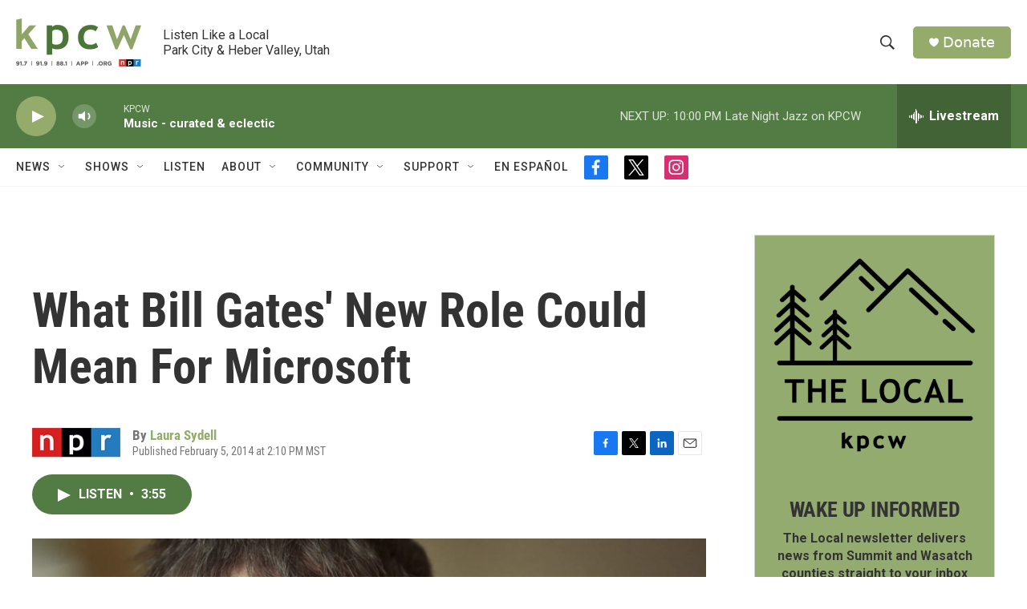

--- FILE ---
content_type: text/html;charset=UTF-8
request_url: https://www.kpcw.org/2014-02-05/what-bill-gates-new-role-could-mean-for-microsoft
body_size: 33985
content:
<!DOCTYPE html>
<html class="ArtP aside" lang="en">
    <head>
    <meta charset="UTF-8">

    

    <style data-cssvarsponyfill="true">
        :root { --siteBgColorInverse: #121212; --primaryTextColorInverse: #ffffff; --secondaryTextColorInverse: #cccccc; --tertiaryTextColorInverse: #cccccc; --headerBgColorInverse: #000000; --headerBorderColorInverse: #858585; --headerTextColorInverse: #ffffff; --secC1_Inverse: #a2a2a2; --secC4_Inverse: #282828; --headerNavBarBgColorInverse: #121212; --headerMenuBgColorInverse: #ffffff; --headerMenuTextColorInverse: #6b2b85; --headerMenuTextColorHoverInverse: #6b2b85; --liveBlogTextColorInverse: #ffffff; --applyButtonColorInverse: #4485D5; --applyButtonTextColorInverse: #4485D5; --siteBgColor: #ffffff; --primaryTextColor: #333333; --secondaryTextColor: #666666; --secC1: #767676; --secC4: #f5f5f5; --secC5: #ffffff; --siteBgColor: #ffffff; --siteInverseBgColor: #000000; --linkColor: #94ab6c; --linkHoverColor: #537c44; --headerBgColor: #ffffff; --headerBgColorInverse: #000000; --headerBorderColor: #e6e6e6; --headerBorderColorInverse: #858585; --tertiaryTextColor: #1c1c1c; --headerTextColor: #333333; --buttonTextColor: #ffffff; --headerNavBarBgColor: #ffffff; --headerNavBarTextColor: #333333; --headerMenuBgColor: #ffffff; --headerMenuTextColor: #333333; --headerMenuTextColorHover: #767676; --liveBlogTextColor: #282829; --applyButtonColor: #194173; --applyButtonTextColor: #2c4273; --primaryColor1: #537c44; --primaryColor2: #94ab6c; --breakingColor: #ff6f00; --secC2: #dcdcdc; --secC3: #e6e6e6; --secC5: #ffffff; --linkColor: #94ab6c; --linkHoverColor: #537c44; --donateBGColor: #94ab6c; --headerIconColor: #ffffff; --hatButtonBgColor: #ffffff; --hatButtonBgHoverColor: #411c58; --hatButtonBorderColor: #411c58; --hatButtonBorderHoverColor: #ffffff; --hatButtoniconColor: #d62021; --hatButtonTextColor: #411c58; --hatButtonTextHoverColor: #ffffff; --footerTextColor: #ffffff; --footerTextBgColor: #ffffff; --footerPartnersBgColor: #000000; --listBorderColor: #000000; --gridBorderColor: #e6e6e6; --tagButtonBorderColor: #94ab6c; --tagButtonTextColor: #94ab6c; --breakingTextColor: #ffffff; --sectionTextColor: #ffffff; --contentWidth: 1240px; --primaryHeadlineFont: sans-serif; --secHlFont: sans-serif; --bodyFont: sans-serif; --colorWhite: #ffffff; --colorBlack: #000000;} .fonts-loaded { --primaryHeadlineFont: "Roboto Condensed"; --secHlFont: "Roboto Condensed"; --bodyFont: "Roboto"; --liveBlogBodyFont: "Roboto";}
    </style>

    
    <meta property="fb:app_id" content="470241154316058">


    <meta property="og:title" content="What Bill Gates&#x27; New Role Could Mean For Microsoft">

    <meta property="og:url" content="https://www.kpcw.org/2014-02-05/what-bill-gates-new-role-could-mean-for-microsoft">

    <meta property="og:image" content="https://npr.brightspotcdn.com/dims4/default/3f9a6bc/2147483647/strip/true/crop/5712x2999+0+105/resize/1200x630!/quality/90/?url=https%3A%2F%2Fmedia.npr.org%2Fassets%2Fimg%2F2014%2F02%2F05%2Fap346075194084_wide-130578faa97a3f649e0385e60260282d2178a76d.jpg">

    
    <meta property="og:image:url" content="https://npr.brightspotcdn.com/dims4/default/3f9a6bc/2147483647/strip/true/crop/5712x2999+0+105/resize/1200x630!/quality/90/?url=https%3A%2F%2Fmedia.npr.org%2Fassets%2Fimg%2F2014%2F02%2F05%2Fap346075194084_wide-130578faa97a3f649e0385e60260282d2178a76d.jpg">
    
    <meta property="og:image:width" content="1200">
    <meta property="og:image:height" content="630">
    <meta property="og:image:type" content="image/jpeg">
    
    <meta property="og:image:alt" content="As Satya Nadella becomes the new CEO of Microsoft, company founder Bill Gates is moving from chairman to &quot;technology adviser.&quot;">
    

    <meta property="og:description" content="In recent years, the Microsoft co-founder has pulled back from his work at the company to focus on his foundation — improving global health and reducing poverty. But his hands-on days at Microsoft are not over. Gates is stepping down as chairman but moving into a part-time role as technology adviser.">

    <meta property="og:site_name" content="KPCW | Listen Like a Local">



    <meta property="og:type" content="article">

    <meta property="article:author" content="https://www.kpcw.org/people/laura-sydell">

    <meta property="article:published_time" content="2014-02-05T21:10:00">

    <meta property="article:modified_time" content="2021-08-21T01:14:16.009">

    
    <meta name="twitter:card" content="summary_large_image"/>
    
    
    
    
    <meta name="twitter:description" content="In recent years, the Microsoft co-founder has pulled back from his work at the company to focus on his foundation — improving global health and reducing poverty. But his hands-on days at Microsoft are not over. Gates is stepping down as chairman but moving into a part-time role as technology adviser."/>
    
    
    <meta name="twitter:image" content="https://npr.brightspotcdn.com/dims4/default/17b1bf8/2147483647/strip/true/crop/5703x3208+4+0/resize/1200x675!/quality/90/?url=https%3A%2F%2Fmedia.npr.org%2Fassets%2Fimg%2F2014%2F02%2F05%2Fap346075194084_wide-130578faa97a3f649e0385e60260282d2178a76d.jpg"/>

    
    <meta name="twitter:image:alt" content="As Satya Nadella becomes the new CEO of Microsoft, company founder Bill Gates is moving from chairman to &quot;technology adviser.&quot;"/>
    
    
    <meta name="twitter:site" content="@kpcwradio"/>
    
    
    
    <meta name="twitter:title" content="What Bill Gates&#x27; New Role Could Mean For Microsoft"/>
    

<meta name="robots" content="max-image-preview:standard">



    <link data-cssvarsponyfill="true" class="Webpack-css" rel="stylesheet" href="https://npr.brightspotcdn.com/resource/00000177-1bc0-debb-a57f-dfcf4a950000/styleguide/All.min.0db89f2a608a6b13cec2d9fc84f71c45.gz.css">

    

    <style>.FooterNavigation-items-item {
    display: inline-block
}</style>
<style>[class*='-articleBody'] > ul,
[class*='-articleBody'] > ul ul {
    list-style-type: disc;
}</style>


    <meta name="viewport" content="width=device-width, initial-scale=1, viewport-fit=cover"><title>What Bill Gates&#x27; New Role Could Mean For Microsoft</title><meta name="description" content="In recent years, the Microsoft co-founder has pulled back from his work at the company to focus on his foundation — improving global health and reducing poverty. But his hands-on days at Microsoft are not over. Gates is stepping down as chairman but moving into a part-time role as technology adviser."><link rel="canonical" href="https://www.npr.org/sections/alltechconsidered/2014/02/05/272065742/what-bill-gates-new-role-could-mean-for-microsoft?ft=nprml&amp;f=272065742"><meta name="brightspot.contentId" content="0000017b-6527-d50a-a3ff-f7e73f700001"><link rel="apple-touch-icon"sizes="180x180"href="/apple-touch-icon.png"><link rel="icon"type="image/png"href="/favicon-32x32.png"><link rel="icon"type="image/png"href="/favicon-16x16.png">
    
    
    <meta name="brightspot-dataLayer" content="{
  &quot;author&quot; : &quot;Laura Sydell&quot;,
  &quot;bspStoryId&quot; : &quot;0000017b-6527-d50a-a3ff-f7e73f700001&quot;,
  &quot;category&quot; : &quot;&quot;,
  &quot;inlineAudio&quot; : 1,
  &quot;keywords&quot; : &quot;&quot;,
  &quot;nprCmsSite&quot; : true,
  &quot;nprStoryId&quot; : &quot;272065742&quot;,
  &quot;pageType&quot; : &quot;news-story&quot;,
  &quot;program&quot; : &quot;&quot;,
  &quot;publishedDate&quot; : &quot;2014-02-05T14:10:00Z&quot;,
  &quot;siteName&quot; : &quot;KPCW | Listen Like a Local&quot;,
  &quot;station&quot; : &quot;KPCW&quot;,
  &quot;stationOrgId&quot; : &quot;1177&quot;,
  &quot;storyOrgId&quot; : &quot;s1&quot;,
  &quot;storyTheme&quot; : &quot;news-story&quot;,
  &quot;storyTitle&quot; : &quot;What Bill Gates&#x27; New Role Could Mean For Microsoft&quot;,
  &quot;timezone&quot; : &quot;America/Boise&quot;,
  &quot;wordCount&quot; : 0,
  &quot;series&quot; : &quot;&quot;
}">
    <script id="brightspot-dataLayer">
        (function () {
            var dataValue = document.head.querySelector('meta[name="brightspot-dataLayer"]').content;
            if (dataValue) {
                window.brightspotDataLayer = JSON.parse(dataValue);
            }
        })();
    </script>

    <link rel="amphtml" href="https://www.kpcw.org/2014-02-05/what-bill-gates-new-role-could-mean-for-microsoft?_amp=true">

    

    
    <script src="https://npr.brightspotcdn.com/resource/00000177-1bc0-debb-a57f-dfcf4a950000/styleguide/All.min.fd8f7fccc526453c829dde80fc7c2ef5.gz.js" async></script>
    

    <script>

  window.fbAsyncInit = function() {
      FB.init({
          
              appId : '470241154316058',
          
          xfbml : true,
          version : 'v2.9'
      });
  };

  (function(d, s, id){
     var js, fjs = d.getElementsByTagName(s)[0];
     if (d.getElementById(id)) {return;}
     js = d.createElement(s); js.id = id;
     js.src = "//connect.facebook.net/en_US/sdk.js";
     fjs.parentNode.insertBefore(js, fjs);
   }(document, 'script', 'facebook-jssdk'));
</script>
<script async="async" src="https://securepubads.g.doubleclick.net/tag/js/gpt.js"></script>
<script type="text/javascript">
    // Google tag setup
    var googletag = googletag || {};
    googletag.cmd = googletag.cmd || [];

    googletag.cmd.push(function () {
        // @see https://developers.google.com/publisher-tag/reference#googletag.PubAdsService_enableLazyLoad
        googletag.pubads().enableLazyLoad({
            fetchMarginPercent: 100, // fetch and render ads within this % of viewport
            renderMarginPercent: 100,
            mobileScaling: 1  // Same on mobile.
        });

        googletag.pubads().enableSingleRequest()
        googletag.pubads().enableAsyncRendering()
        googletag.pubads().collapseEmptyDivs()
        googletag.pubads().disableInitialLoad()
        googletag.enableServices()
    })
</script>
<script type="application/ld+json">{"@context":"http://schema.org","@type":"NewsArticle","author":[{"@context":"http://schema.org","@type":"Person","name":"Laura Sydell","url":"https://www.kpcw.org/people/laura-sydell"}],"dateModified":"2021-08-20T21:14:16Z","datePublished":"2014-02-05T16:10:00Z","headline":"What Bill Gates' New Role Could Mean For Microsoft","image":{"@context":"http://schema.org","@type":"ImageObject","url":"https://media.npr.org/assets/img/2014/02/05/ap346075194084_wide-130578faa97a3f649e0385e60260282d2178a76d.jpg"},"mainEntityOfPage":{"@type":"NewsArticle","@id":"https://www.kpcw.org/2014-02-05/what-bill-gates-new-role-could-mean-for-microsoft"},"publisher":{"@type":"Organization","name":"KPCW","logo":{"@context":"http://schema.org","@type":"ImageObject","url":"https://npr.brightspotcdn.com/dims4/default/0b5dde1/2147483647/resize/x60/quality/90/?url=http%3A%2F%2Fnpr-brightspot.s3.amazonaws.com%2Flegacy%2Fsites%2Fkpcw%2Ffiles%2F202005%2FKPCW_Logo_NoBox_Color.png"}}}</script><meta name="gtm-dataLayer" content="{
  &quot;gtmAuthor&quot; : &quot;Laura Sydell&quot;,
  &quot;gtmBspStoryId&quot; : &quot;0000017b-6527-d50a-a3ff-f7e73f700001&quot;,
  &quot;gtmCategory&quot; : &quot;&quot;,
  &quot;gtmInlineAudio&quot; : 1,
  &quot;gtmKeywords&quot; : &quot;&quot;,
  &quot;gtmNprCmsSite&quot; : true,
  &quot;gtmNprStoryId&quot; : &quot;272065742&quot;,
  &quot;gtmPageType&quot; : &quot;news-story&quot;,
  &quot;gtmProgram&quot; : &quot;&quot;,
  &quot;gtmPublishedDate&quot; : &quot;2014-02-05T14:10:00Z&quot;,
  &quot;gtmSiteName&quot; : &quot;KPCW | Listen Like a Local&quot;,
  &quot;gtmStation&quot; : &quot;KPCW&quot;,
  &quot;gtmStationOrgId&quot; : &quot;1177&quot;,
  &quot;gtmStoryOrgId&quot; : &quot;s1&quot;,
  &quot;gtmStoryTheme&quot; : &quot;news-story&quot;,
  &quot;gtmStoryTitle&quot; : &quot;What Bill Gates&#x27; New Role Could Mean For Microsoft&quot;,
  &quot;gtmTimezone&quot; : &quot;America/Boise&quot;,
  &quot;gtmWordCount&quot; : 0,
  &quot;gtmSeries&quot; : &quot;&quot;
}"><script>

    (function () {
        var dataValue = document.head.querySelector('meta[name="gtm-dataLayer"]').content;
        if (dataValue) {
            window.dataLayer = window.dataLayer || [];
            dataValue = JSON.parse(dataValue);
            dataValue['event'] = 'gtmFirstView';
            window.dataLayer.push(dataValue);
        }
    })();

    (function(w,d,s,l,i){w[l]=w[l]||[];w[l].push({'gtm.start':
            new Date().getTime(),event:'gtm.js'});var f=d.getElementsByTagName(s)[0],
        j=d.createElement(s),dl=l!='dataLayer'?'&l='+l:'';j.async=true;j.src=
        'https://www.googletagmanager.com/gtm.js?id='+i+dl;f.parentNode.insertBefore(j,f);
})(window,document,'script','dataLayer','GTM-N39QFDR');</script><script type="application/ld+json">{"@context":"http://schema.org","@type":"ListenAction","description":"In recent years, the Microsoft co-founder has pulled back from his work at the company to focus on his foundation — improving global health and reducing poverty. But his hands-on days at Microsoft are not over. Gates is stepping down as chairman but moving into a part-time role as technology adviser.","name":"What Bill Gates' New Role Could Mean For Microsoft"}</script><script>window.addEventListener('DOMContentLoaded', (event) => {
    window.nulldurationobserver = new MutationObserver(function (mutations) {
        document.querySelectorAll('.StreamPill-duration').forEach(pill => { 
      if (pill.innerText == "LISTENNULL") {
         pill.innerText = "LISTEN"
      } 
    });
      });

      window.nulldurationobserver.observe(document.body, {
        childList: true,
        subtree: true
      });
});
</script>


    <script>
        var head = document.getElementsByTagName('head')
        head = head[0]
        var link = document.createElement('link');
        link.setAttribute('href', 'https://fonts.googleapis.com/css?family=Roboto Condensed|Roboto|Roboto:400,500,700&display=swap');
        var relList = link.relList;

        if (relList && relList.supports('preload')) {
            link.setAttribute('as', 'style');
            link.setAttribute('rel', 'preload');
            link.setAttribute('onload', 'this.rel="stylesheet"');
            link.setAttribute('crossorigin', 'anonymous');
        } else {
            link.setAttribute('rel', 'stylesheet');
        }

        head.appendChild(link);
    </script>
</head>


    <body class="Page-body" data-content-width="1240px">
    <noscript>
    <iframe src="https://www.googletagmanager.com/ns.html?id=GTM-N39QFDR" height="0" width="0" style="display:none;visibility:hidden"></iframe>
</noscript>
        

    <!-- Putting icons here, so we don't have to include in a bunch of -body hbs's -->
<svg xmlns="http://www.w3.org/2000/svg" style="display:none" id="iconsMap1" class="iconsMap">
    <symbol id="play-icon" viewBox="0 0 115 115">
        <polygon points="0,0 115,57.5 0,115" fill="currentColor" />
    </symbol>
    <symbol id="grid" viewBox="0 0 32 32">
            <g>
                <path d="M6.4,5.7 C6.4,6.166669 6.166669,6.4 5.7,6.4 L0.7,6.4 C0.233331,6.4 0,6.166669 0,5.7 L0,0.7 C0,0.233331 0.233331,0 0.7,0 L5.7,0 C6.166669,0 6.4,0.233331 6.4,0.7 L6.4,5.7 Z M19.2,5.7 C19.2,6.166669 18.966669,6.4 18.5,6.4 L13.5,6.4 C13.033331,6.4 12.8,6.166669 12.8,5.7 L12.8,0.7 C12.8,0.233331 13.033331,0 13.5,0 L18.5,0 C18.966669,0 19.2,0.233331 19.2,0.7 L19.2,5.7 Z M32,5.7 C32,6.166669 31.766669,6.4 31.3,6.4 L26.3,6.4 C25.833331,6.4 25.6,6.166669 25.6,5.7 L25.6,0.7 C25.6,0.233331 25.833331,0 26.3,0 L31.3,0 C31.766669,0 32,0.233331 32,0.7 L32,5.7 Z M6.4,18.5 C6.4,18.966669 6.166669,19.2 5.7,19.2 L0.7,19.2 C0.233331,19.2 0,18.966669 0,18.5 L0,13.5 C0,13.033331 0.233331,12.8 0.7,12.8 L5.7,12.8 C6.166669,12.8 6.4,13.033331 6.4,13.5 L6.4,18.5 Z M19.2,18.5 C19.2,18.966669 18.966669,19.2 18.5,19.2 L13.5,19.2 C13.033331,19.2 12.8,18.966669 12.8,18.5 L12.8,13.5 C12.8,13.033331 13.033331,12.8 13.5,12.8 L18.5,12.8 C18.966669,12.8 19.2,13.033331 19.2,13.5 L19.2,18.5 Z M32,18.5 C32,18.966669 31.766669,19.2 31.3,19.2 L26.3,19.2 C25.833331,19.2 25.6,18.966669 25.6,18.5 L25.6,13.5 C25.6,13.033331 25.833331,12.8 26.3,12.8 L31.3,12.8 C31.766669,12.8 32,13.033331 32,13.5 L32,18.5 Z M6.4,31.3 C6.4,31.766669 6.166669,32 5.7,32 L0.7,32 C0.233331,32 0,31.766669 0,31.3 L0,26.3 C0,25.833331 0.233331,25.6 0.7,25.6 L5.7,25.6 C6.166669,25.6 6.4,25.833331 6.4,26.3 L6.4,31.3 Z M19.2,31.3 C19.2,31.766669 18.966669,32 18.5,32 L13.5,32 C13.033331,32 12.8,31.766669 12.8,31.3 L12.8,26.3 C12.8,25.833331 13.033331,25.6 13.5,25.6 L18.5,25.6 C18.966669,25.6 19.2,25.833331 19.2,26.3 L19.2,31.3 Z M32,31.3 C32,31.766669 31.766669,32 31.3,32 L26.3,32 C25.833331,32 25.6,31.766669 25.6,31.3 L25.6,26.3 C25.6,25.833331 25.833331,25.6 26.3,25.6 L31.3,25.6 C31.766669,25.6 32,25.833331 32,26.3 L32,31.3 Z" id=""></path>
            </g>
    </symbol>
    <symbol id="radio-stream" width="18" height="19" viewBox="0 0 18 19">
        <g fill="currentColor" fill-rule="nonzero">
            <path d="M.5 8c-.276 0-.5.253-.5.565v1.87c0 .312.224.565.5.565s.5-.253.5-.565v-1.87C1 8.253.776 8 .5 8zM2.5 8c-.276 0-.5.253-.5.565v1.87c0 .312.224.565.5.565s.5-.253.5-.565v-1.87C3 8.253 2.776 8 2.5 8zM3.5 7c-.276 0-.5.276-.5.617v3.766c0 .34.224.617.5.617s.5-.276.5-.617V7.617C4 7.277 3.776 7 3.5 7zM5.5 6c-.276 0-.5.275-.5.613v5.774c0 .338.224.613.5.613s.5-.275.5-.613V6.613C6 6.275 5.776 6 5.5 6zM6.5 4c-.276 0-.5.26-.5.58v8.84c0 .32.224.58.5.58s.5-.26.5-.58V4.58C7 4.26 6.776 4 6.5 4zM8.5 0c-.276 0-.5.273-.5.61v17.78c0 .337.224.61.5.61s.5-.273.5-.61V.61C9 .273 8.776 0 8.5 0zM9.5 2c-.276 0-.5.274-.5.612v14.776c0 .338.224.612.5.612s.5-.274.5-.612V2.612C10 2.274 9.776 2 9.5 2zM11.5 5c-.276 0-.5.276-.5.616v8.768c0 .34.224.616.5.616s.5-.276.5-.616V5.616c0-.34-.224-.616-.5-.616zM12.5 6c-.276 0-.5.262-.5.584v4.832c0 .322.224.584.5.584s.5-.262.5-.584V6.584c0-.322-.224-.584-.5-.584zM14.5 7c-.276 0-.5.29-.5.647v3.706c0 .357.224.647.5.647s.5-.29.5-.647V7.647C15 7.29 14.776 7 14.5 7zM15.5 8c-.276 0-.5.253-.5.565v1.87c0 .312.224.565.5.565s.5-.253.5-.565v-1.87c0-.312-.224-.565-.5-.565zM17.5 8c-.276 0-.5.253-.5.565v1.87c0 .312.224.565.5.565s.5-.253.5-.565v-1.87c0-.312-.224-.565-.5-.565z"/>
        </g>
    </symbol>
    <symbol id="icon-magnify" viewBox="0 0 31 31">
        <g>
            <path fill-rule="evenodd" d="M22.604 18.89l-.323.566 8.719 8.8L28.255 31l-8.719-8.8-.565.404c-2.152 1.346-4.386 2.018-6.7 2.018-3.39 0-6.284-1.21-8.679-3.632C1.197 18.568 0 15.66 0 12.27c0-3.39 1.197-6.283 3.592-8.678C5.987 1.197 8.88 0 12.271 0c3.39 0 6.283 1.197 8.678 3.592 2.395 2.395 3.593 5.288 3.593 8.679 0 2.368-.646 4.574-1.938 6.62zM19.162 5.77C17.322 3.925 15.089 3 12.46 3c-2.628 0-4.862.924-6.702 2.77C3.92 7.619 3 9.862 3 12.5c0 2.639.92 4.882 2.76 6.73C7.598 21.075 9.832 22 12.46 22c2.629 0 4.862-.924 6.702-2.77C21.054 17.33 22 15.085 22 12.5c0-2.586-.946-4.83-2.838-6.73z"/>
        </g>
    </symbol>
    <symbol id="burger-menu" viewBox="0 0 14 10">
        <g>
            <path fill-rule="evenodd" d="M0 5.5v-1h14v1H0zM0 1V0h14v1H0zm0 9V9h14v1H0z"></path>
        </g>
    </symbol>
    <symbol id="close-x" viewBox="0 0 14 14">
        <g>
            <path fill-rule="nonzero" d="M6.336 7L0 .664.664 0 7 6.336 13.336 0 14 .664 7.664 7 14 13.336l-.664.664L7 7.664.664 14 0 13.336 6.336 7z"></path>
        </g>
    </symbol>
    <symbol id="share-more-arrow" viewBox="0 0 512 512" style="enable-background:new 0 0 512 512;">
        <g>
            <g>
                <path d="M512,241.7L273.643,3.343v156.152c-71.41,3.744-138.015,33.337-188.958,84.28C30.075,298.384,0,370.991,0,448.222v60.436
                    l29.069-52.985c45.354-82.671,132.173-134.027,226.573-134.027c5.986,0,12.004,0.212,18.001,0.632v157.779L512,241.7z
                    M255.642,290.666c-84.543,0-163.661,36.792-217.939,98.885c26.634-114.177,129.256-199.483,251.429-199.483h15.489V78.131
                    l163.568,163.568L304.621,405.267V294.531l-13.585-1.683C279.347,291.401,267.439,290.666,255.642,290.666z"></path>
            </g>
        </g>
    </symbol>
    <symbol id="chevron" viewBox="0 0 100 100">
        <g>
            <path d="M22.4566257,37.2056786 L-21.4456527,71.9511488 C-22.9248661,72.9681457 -24.9073712,72.5311671 -25.8758148,70.9765924 L-26.9788683,69.2027424 C-27.9450684,67.6481676 -27.5292733,65.5646602 -26.0500598,64.5484493 L20.154796,28.2208967 C21.5532435,27.2597011 23.3600078,27.2597011 24.759951,28.2208967 L71.0500598,64.4659264 C72.5292733,65.4829232 72.9450684,67.5672166 71.9788683,69.1217913 L70.8750669,70.8956413 C69.9073712,72.4502161 67.9241183,72.8848368 66.4449048,71.8694118 L22.4566257,37.2056786 Z" id="Transparent-Chevron" transform="translate(22.500000, 50.000000) rotate(90.000000) translate(-22.500000, -50.000000) "></path>
        </g>
    </symbol>
</svg>

<svg xmlns="http://www.w3.org/2000/svg" style="display:none" id="iconsMap2" class="iconsMap">
    <symbol id="mono-icon-facebook" viewBox="0 0 10 19">
        <path fill-rule="evenodd" d="M2.707 18.25V10.2H0V7h2.707V4.469c0-1.336.375-2.373 1.125-3.112C4.582.62 5.578.25 6.82.25c1.008 0 1.828.047 2.461.14v2.848H7.594c-.633 0-1.067.14-1.301.422-.188.235-.281.61-.281 1.125V7H9l-.422 3.2H6.012v8.05H2.707z"></path>
    </symbol>
    <symbol id="mono-icon-instagram" viewBox="0 0 17 17">
        <g>
            <path fill-rule="evenodd" d="M8.281 4.207c.727 0 1.4.182 2.022.545a4.055 4.055 0 0 1 1.476 1.477c.364.62.545 1.294.545 2.021 0 .727-.181 1.4-.545 2.021a4.055 4.055 0 0 1-1.476 1.477 3.934 3.934 0 0 1-2.022.545c-.726 0-1.4-.182-2.021-.545a4.055 4.055 0 0 1-1.477-1.477 3.934 3.934 0 0 1-.545-2.021c0-.727.182-1.4.545-2.021A4.055 4.055 0 0 1 6.26 4.752a3.934 3.934 0 0 1 2.021-.545zm0 6.68a2.54 2.54 0 0 0 1.864-.774 2.54 2.54 0 0 0 .773-1.863 2.54 2.54 0 0 0-.773-1.863 2.54 2.54 0 0 0-1.864-.774 2.54 2.54 0 0 0-1.863.774 2.54 2.54 0 0 0-.773 1.863c0 .727.257 1.348.773 1.863a2.54 2.54 0 0 0 1.863.774zM13.45 4.03c-.023.258-.123.48-.299.668a.856.856 0 0 1-.65.281.913.913 0 0 1-.668-.28.913.913 0 0 1-.281-.669c0-.258.094-.48.281-.668a.913.913 0 0 1 .668-.28c.258 0 .48.093.668.28.187.188.281.41.281.668zm2.672.95c.023.656.035 1.746.035 3.269 0 1.523-.017 2.62-.053 3.287-.035.668-.134 1.248-.298 1.74a4.098 4.098 0 0 1-.967 1.53 4.098 4.098 0 0 1-1.53.966c-.492.164-1.072.264-1.74.3-.668.034-1.763.052-3.287.052-1.523 0-2.619-.018-3.287-.053-.668-.035-1.248-.146-1.74-.334a3.747 3.747 0 0 1-1.53-.931 4.098 4.098 0 0 1-.966-1.53c-.164-.492-.264-1.072-.299-1.74C.424 10.87.406 9.773.406 8.25S.424 5.63.46 4.963c.035-.668.135-1.248.299-1.74.21-.586.533-1.096.967-1.53A4.098 4.098 0 0 1 3.254.727c.492-.164 1.072-.264 1.74-.3C5.662.394 6.758.376 8.281.376c1.524 0 2.62.018 3.287.053.668.035 1.248.135 1.74.299a4.098 4.098 0 0 1 2.496 2.496c.165.492.27 1.078.317 1.757zm-1.687 7.91c.14-.399.234-1.032.28-1.899.024-.515.036-1.242.036-2.18V7.689c0-.961-.012-1.688-.035-2.18-.047-.89-.14-1.524-.281-1.899a2.537 2.537 0 0 0-1.512-1.511c-.375-.14-1.008-.235-1.899-.282a51.292 51.292 0 0 0-2.18-.035H7.72c-.938 0-1.664.012-2.18.035-.867.047-1.5.141-1.898.282a2.537 2.537 0 0 0-1.512 1.511c-.14.375-.234 1.008-.281 1.899a51.292 51.292 0 0 0-.036 2.18v1.125c0 .937.012 1.664.036 2.18.047.866.14 1.5.28 1.898.306.726.81 1.23 1.513 1.511.398.141 1.03.235 1.898.282.516.023 1.242.035 2.18.035h1.125c.96 0 1.687-.012 2.18-.035.89-.047 1.523-.141 1.898-.282.726-.304 1.23-.808 1.512-1.511z"></path>
        </g>
    </symbol>
    <symbol id="mono-icon-email" viewBox="0 0 512 512">
        <g>
            <path d="M67,148.7c11,5.8,163.8,89.1,169.5,92.1c5.7,3,11.5,4.4,20.5,4.4c9,0,14.8-1.4,20.5-4.4c5.7-3,158.5-86.3,169.5-92.1
                c4.1-2.1,11-5.9,12.5-10.2c2.6-7.6-0.2-10.5-11.3-10.5H257H65.8c-11.1,0-13.9,3-11.3,10.5C56,142.9,62.9,146.6,67,148.7z"></path>
            <path d="M455.7,153.2c-8.2,4.2-81.8,56.6-130.5,88.1l82.2,92.5c2,2,2.9,4.4,1.8,5.6c-1.2,1.1-3.8,0.5-5.9-1.4l-98.6-83.2
                c-14.9,9.6-25.4,16.2-27.2,17.2c-7.7,3.9-13.1,4.4-20.5,4.4c-7.4,0-12.8-0.5-20.5-4.4c-1.9-1-12.3-7.6-27.2-17.2l-98.6,83.2
                c-2,2-4.7,2.6-5.9,1.4c-1.2-1.1-0.3-3.6,1.7-5.6l82.1-92.5c-48.7-31.5-123.1-83.9-131.3-88.1c-8.8-4.5-9.3,0.8-9.3,4.9
                c0,4.1,0,205,0,205c0,9.3,13.7,20.9,23.5,20.9H257h185.5c9.8,0,21.5-11.7,21.5-20.9c0,0,0-201,0-205
                C464,153.9,464.6,148.7,455.7,153.2z"></path>
        </g>
    </symbol>
    <symbol id="default-image" width="24" height="24" viewBox="0 0 24 24" fill="none" stroke="currentColor" stroke-width="2" stroke-linecap="round" stroke-linejoin="round" class="feather feather-image">
        <rect x="3" y="3" width="18" height="18" rx="2" ry="2"></rect>
        <circle cx="8.5" cy="8.5" r="1.5"></circle>
        <polyline points="21 15 16 10 5 21"></polyline>
    </symbol>
    <symbol id="icon-email" width="18px" viewBox="0 0 20 14">
        <g id="Symbols" stroke="none" stroke-width="1" fill="none" fill-rule="evenodd" stroke-linecap="round" stroke-linejoin="round">
            <g id="social-button-bar" transform="translate(-125.000000, -8.000000)" stroke="#000000">
                <g id="Group-2" transform="translate(120.000000, 0.000000)">
                    <g id="envelope" transform="translate(6.000000, 9.000000)">
                        <path d="M17.5909091,10.6363636 C17.5909091,11.3138182 17.0410909,11.8636364 16.3636364,11.8636364 L1.63636364,11.8636364 C0.958909091,11.8636364 0.409090909,11.3138182 0.409090909,10.6363636 L0.409090909,1.63636364 C0.409090909,0.958090909 0.958909091,0.409090909 1.63636364,0.409090909 L16.3636364,0.409090909 C17.0410909,0.409090909 17.5909091,0.958090909 17.5909091,1.63636364 L17.5909091,10.6363636 L17.5909091,10.6363636 Z" id="Stroke-406"></path>
                        <polyline id="Stroke-407" points="17.1818182 0.818181818 9 7.36363636 0.818181818 0.818181818"></polyline>
                    </g>
                </g>
            </g>
        </g>
    </symbol>
    <symbol id="mono-icon-print" viewBox="0 0 12 12">
        <g fill-rule="evenodd">
            <path fill-rule="nonzero" d="M9 10V7H3v3H1a1 1 0 0 1-1-1V4a1 1 0 0 1 1-1h10a1 1 0 0 1 1 1v3.132A2.868 2.868 0 0 1 9.132 10H9zm.5-4.5a1 1 0 1 0 0-2 1 1 0 0 0 0 2zM3 0h6v2H3z"></path>
            <path d="M4 8h4v4H4z"></path>
        </g>
    </symbol>
    <symbol id="mono-icon-copylink" viewBox="0 0 12 12">
        <g fill-rule="evenodd">
            <path d="M10.199 2.378c.222.205.4.548.465.897.062.332.016.614-.132.774L8.627 6.106c-.187.203-.512.232-.75-.014a.498.498 0 0 0-.706.028.499.499 0 0 0 .026.706 1.509 1.509 0 0 0 2.165-.04l1.903-2.06c.37-.398.506-.98.382-1.636-.105-.557-.392-1.097-.77-1.445L9.968.8C9.591.452 9.03.208 8.467.145 7.803.072 7.233.252 6.864.653L4.958 2.709a1.509 1.509 0 0 0 .126 2.161.5.5 0 1 0 .68-.734c-.264-.218-.26-.545-.071-.747L7.597 1.33c.147-.16.425-.228.76-.19.353.038.71.188.931.394l.91.843.001.001zM1.8 9.623c-.222-.205-.4-.549-.465-.897-.062-.332-.016-.614.132-.774l1.905-2.057c.187-.203.512-.232.75.014a.498.498 0 0 0 .706-.028.499.499 0 0 0-.026-.706 1.508 1.508 0 0 0-2.165.04L.734 7.275c-.37.399-.506.98-.382 1.637.105.557.392 1.097.77 1.445l.91.843c.376.35.937.594 1.5.656.664.073 1.234-.106 1.603-.507L7.04 9.291a1.508 1.508 0 0 0-.126-2.16.5.5 0 0 0-.68.734c.264.218.26.545.071.747l-1.904 2.057c-.147.16-.425.228-.76.191-.353-.038-.71-.188-.931-.394l-.91-.843z"></path>
            <path d="M8.208 3.614a.5.5 0 0 0-.707.028L3.764 7.677a.5.5 0 0 0 .734.68L8.235 4.32a.5.5 0 0 0-.027-.707"></path>
        </g>
    </symbol>
    <symbol id="mono-icon-linkedin" viewBox="0 0 16 17">
        <g fill-rule="evenodd">
            <path d="M3.734 16.125H.464V5.613h3.27zM2.117 4.172c-.515 0-.96-.188-1.336-.563A1.825 1.825 0 0 1 .22 2.273c0-.515.187-.96.562-1.335.375-.375.82-.563 1.336-.563.516 0 .961.188 1.336.563.375.375.563.82.563 1.335 0 .516-.188.961-.563 1.336-.375.375-.82.563-1.336.563zM15.969 16.125h-3.27v-5.133c0-.844-.07-1.453-.21-1.828-.259-.633-.762-.95-1.512-.95s-1.278.282-1.582.845c-.235.421-.352 1.043-.352 1.863v5.203H5.809V5.613h3.128v1.442h.036c.234-.469.609-.856 1.125-1.16.562-.375 1.218-.563 1.968-.563 1.524 0 2.59.48 3.2 1.441.468.774.703 1.97.703 3.586v5.766z"></path>
        </g>
    </symbol>
    <symbol id="mono-icon-pinterest" viewBox="0 0 512 512">
        <g>
            <path d="M256,32C132.3,32,32,132.3,32,256c0,91.7,55.2,170.5,134.1,205.2c-0.6-15.6-0.1-34.4,3.9-51.4
                c4.3-18.2,28.8-122.1,28.8-122.1s-7.2-14.3-7.2-35.4c0-33.2,19.2-58,43.2-58c20.4,0,30.2,15.3,30.2,33.6
                c0,20.5-13.1,51.1-19.8,79.5c-5.6,23.8,11.9,43.1,35.4,43.1c42.4,0,71-54.5,71-119.1c0-49.1-33.1-85.8-93.2-85.8
                c-67.9,0-110.3,50.7-110.3,107.3c0,19.5,5.8,33.3,14.8,43.9c4.1,4.9,4.7,6.9,3.2,12.5c-1.1,4.1-3.5,14-4.6,18
                c-1.5,5.7-6.1,7.7-11.2,5.6c-31.3-12.8-45.9-47-45.9-85.6c0-63.6,53.7-139.9,160.1-139.9c85.5,0,141.8,61.9,141.8,128.3
                c0,87.9-48.9,153.5-120.9,153.5c-24.2,0-46.9-13.1-54.7-27.9c0,0-13,51.6-15.8,61.6c-4.7,17.3-14,34.5-22.5,48
                c20.1,5.9,41.4,9.2,63.5,9.2c123.7,0,224-100.3,224-224C480,132.3,379.7,32,256,32z"></path>
        </g>
    </symbol>
    <symbol id="mono-icon-tumblr" viewBox="0 0 512 512">
        <g>
            <path d="M321.2,396.3c-11.8,0-22.4-2.8-31.5-8.3c-6.9-4.1-11.5-9.6-14-16.4c-2.6-6.9-3.6-22.3-3.6-46.4V224h96v-64h-96V48h-61.9
                c-2.7,21.5-7.5,44.7-14.5,58.6c-7,13.9-14,25.8-25.6,35.7c-11.6,9.9-25.6,17.9-41.9,23.3V224h48v140.4c0,19,2,33.5,5.9,43.5
                c4,10,11.1,19.5,21.4,28.4c10.3,8.9,22.8,15.7,37.3,20.5c14.6,4.8,31.4,7.2,50.4,7.2c16.7,0,30.3-1.7,44.7-5.1
                c14.4-3.4,30.5-9.3,48.2-17.6v-65.6C363.2,389.4,342.3,396.3,321.2,396.3z"></path>
        </g>
    </symbol>
    <symbol id="mono-icon-twitter" viewBox="0 0 1200 1227">
        <g>
            <path d="M714.163 519.284L1160.89 0H1055.03L667.137 450.887L357.328 0H0L468.492 681.821L0 1226.37H105.866L515.491
            750.218L842.672 1226.37H1200L714.137 519.284H714.163ZM569.165 687.828L521.697 619.934L144.011 79.6944H306.615L611.412
            515.685L658.88 583.579L1055.08 1150.3H892.476L569.165 687.854V687.828Z" fill="white"></path>
        </g>
    </symbol>
    <symbol id="mono-icon-youtube" viewBox="0 0 512 512">
        <g>
            <path fill-rule="evenodd" d="M508.6,148.8c0-45-33.1-81.2-74-81.2C379.2,65,322.7,64,265,64c-3,0-6,0-9,0s-6,0-9,0c-57.6,0-114.2,1-169.6,3.6
                c-40.8,0-73.9,36.4-73.9,81.4C1,184.6-0.1,220.2,0,255.8C-0.1,291.4,1,327,3.4,362.7c0,45,33.1,81.5,73.9,81.5
                c58.2,2.7,117.9,3.9,178.6,3.8c60.8,0.2,120.3-1,178.6-3.8c40.9,0,74-36.5,74-81.5c2.4-35.7,3.5-71.3,3.4-107
                C512.1,220.1,511,184.5,508.6,148.8z M207,353.9V157.4l145,98.2L207,353.9z"></path>
        </g>
    </symbol>
    <symbol id="mono-icon-flipboard" viewBox="0 0 500 500">
        <g>
            <path d="M0,0V500H500V0ZM400,200H300V300H200V400H100V100H400Z"></path>
        </g>
    </symbol>
    <symbol id="mono-icon-bluesky" viewBox="0 0 568 501">
        <g>
            <path d="M123.121 33.6637C188.241 82.5526 258.281 181.681 284 234.873C309.719 181.681 379.759 82.5526 444.879
            33.6637C491.866 -1.61183 568 -28.9064 568 57.9464C568 75.2916 558.055 203.659 552.222 224.501C531.947 296.954
            458.067 315.434 392.347 304.249C507.222 323.8 536.444 388.56 473.333 453.32C353.473 576.312 301.061 422.461
            287.631 383.039C285.169 375.812 284.017 372.431 284 375.306C283.983 372.431 282.831 375.812 280.369 383.039C266.939
            422.461 214.527 576.312 94.6667 453.32C31.5556 388.56 60.7778 323.8 175.653 304.249C109.933 315.434 36.0535
            296.954 15.7778 224.501C9.94525 203.659 0 75.2916 0 57.9464C0 -28.9064 76.1345 -1.61183 123.121 33.6637Z"
            fill="white">
            </path>
        </g>
    </symbol>
    <symbol id="mono-icon-threads" viewBox="0 0 192 192">
        <g>
            <path d="M141.537 88.9883C140.71 88.5919 139.87 88.2104 139.019 87.8451C137.537 60.5382 122.616 44.905 97.5619 44.745C97.4484 44.7443 97.3355 44.7443 97.222 44.7443C82.2364 44.7443 69.7731 51.1409 62.102 62.7807L75.881 72.2328C81.6116 63.5383 90.6052 61.6848 97.2286 61.6848C97.3051 61.6848 97.3819 61.6848 97.4576 61.6855C105.707 61.7381 111.932 64.1366 115.961 68.814C118.893 72.2193 120.854 76.925 121.825 82.8638C114.511 81.6207 106.601 81.2385 98.145 81.7233C74.3247 83.0954 59.0111 96.9879 60.0396 116.292C60.5615 126.084 65.4397 134.508 73.775 140.011C80.8224 144.663 89.899 146.938 99.3323 146.423C111.79 145.74 121.563 140.987 128.381 132.296C133.559 125.696 136.834 117.143 138.28 106.366C144.217 109.949 148.617 114.664 151.047 120.332C155.179 129.967 155.42 145.8 142.501 158.708C131.182 170.016 117.576 174.908 97.0135 175.059C74.2042 174.89 56.9538 167.575 45.7381 153.317C35.2355 139.966 29.8077 120.682 29.6052 96C29.8077 71.3178 35.2355 52.0336 45.7381 38.6827C56.9538 24.4249 74.2039 17.11 97.0132 16.9405C119.988 17.1113 137.539 24.4614 149.184 38.788C154.894 45.8136 159.199 54.6488 162.037 64.9503L178.184 60.6422C174.744 47.9622 169.331 37.0357 161.965 27.974C147.036 9.60668 125.202 0.195148 97.0695 0H96.9569C68.8816 0.19447 47.2921 9.6418 32.7883 28.0793C19.8819 44.4864 13.2244 67.3157 13.0007 95.9325L13 96L13.0007 96.0675C13.2244 124.684 19.8819 147.514 32.7883 163.921C47.2921 182.358 68.8816 191.806 96.9569 192H97.0695C122.03 191.827 139.624 185.292 154.118 170.811C173.081 151.866 172.51 128.119 166.26 113.541C161.776 103.087 153.227 94.5962 141.537 88.9883ZM98.4405 129.507C88.0005 130.095 77.1544 125.409 76.6196 115.372C76.2232 107.93 81.9158 99.626 99.0812 98.6368C101.047 98.5234 102.976 98.468 104.871 98.468C111.106 98.468 116.939 99.0737 122.242 100.233C120.264 124.935 108.662 128.946 98.4405 129.507Z" fill="white"></path>
        </g>
    </symbol>
 </svg>

<svg xmlns="http://www.w3.org/2000/svg" style="display:none" id="iconsMap3" class="iconsMap">
    <symbol id="volume-mute" x="0px" y="0px" viewBox="0 0 24 24" style="enable-background:new 0 0 24 24;">
        <polygon fill="currentColor" points="11,5 6,9 2,9 2,15 6,15 11,19 "/>
        <line style="fill:none;stroke:currentColor;stroke-width:2;stroke-linecap:round;stroke-linejoin:round;" x1="23" y1="9" x2="17" y2="15"/>
        <line style="fill:none;stroke:currentColor;stroke-width:2;stroke-linecap:round;stroke-linejoin:round;" x1="17" y1="9" x2="23" y2="15"/>
    </symbol>
    <symbol id="volume-low" x="0px" y="0px" viewBox="0 0 24 24" style="enable-background:new 0 0 24 24;" xml:space="preserve">
        <polygon fill="currentColor" points="11,5 6,9 2,9 2,15 6,15 11,19 "/>
    </symbol>
    <symbol id="volume-mid" x="0px" y="0px" viewBox="0 0 24 24" style="enable-background:new 0 0 24 24;">
        <polygon fill="currentColor" points="11,5 6,9 2,9 2,15 6,15 11,19 "/>
        <path style="fill:none;stroke:currentColor;stroke-width:2;stroke-linecap:round;stroke-linejoin:round;" d="M15.5,8.5c2,2,2,5.1,0,7.1"/>
    </symbol>
    <symbol id="volume-high" x="0px" y="0px" viewBox="0 0 24 24" style="enable-background:new 0 0 24 24;">
        <polygon fill="currentColor" points="11,5 6,9 2,9 2,15 6,15 11,19 "/>
        <path style="fill:none;stroke:currentColor;stroke-width:2;stroke-linecap:round;stroke-linejoin:round;" d="M19.1,4.9c3.9,3.9,3.9,10.2,0,14.1 M15.5,8.5c2,2,2,5.1,0,7.1"/>
    </symbol>
    <symbol id="pause-icon" viewBox="0 0 12 16">
        <rect x="0" y="0" width="4" height="16" fill="currentColor"></rect>
        <rect x="8" y="0" width="4" height="16" fill="currentColor"></rect>
    </symbol>
    <symbol id="heart" viewBox="0 0 24 24">
        <g>
            <path d="M12 4.435c-1.989-5.399-12-4.597-12 3.568 0 4.068 3.06 9.481 12 14.997 8.94-5.516 12-10.929 12-14.997 0-8.118-10-8.999-12-3.568z"/>
        </g>
    </symbol>
    <symbol id="icon-location" width="24" height="24" viewBox="0 0 24 24" fill="currentColor" stroke="currentColor" stroke-width="2" stroke-linecap="round" stroke-linejoin="round" class="feather feather-map-pin">
        <path d="M21 10c0 7-9 13-9 13s-9-6-9-13a9 9 0 0 1 18 0z" fill="currentColor" fill-opacity="1"></path>
        <circle cx="12" cy="10" r="5" fill="#ffffff"></circle>
    </symbol>
    <symbol id="icon-ticket" width="23px" height="15px" viewBox="0 0 23 15">
        <g stroke="none" stroke-width="1" fill="none" fill-rule="evenodd">
            <g transform="translate(-625.000000, -1024.000000)">
                <g transform="translate(625.000000, 1024.000000)">
                    <path d="M0,12.057377 L0,3.94262296 C0.322189879,4.12588308 0.696256938,4.23076923 1.0952381,4.23076923 C2.30500469,4.23076923 3.28571429,3.26645946 3.28571429,2.07692308 C3.28571429,1.68461385 3.17904435,1.31680209 2.99266757,1 L20.0073324,1 C19.8209556,1.31680209 19.7142857,1.68461385 19.7142857,2.07692308 C19.7142857,3.26645946 20.6949953,4.23076923 21.9047619,4.23076923 C22.3037431,4.23076923 22.6778101,4.12588308 23,3.94262296 L23,12.057377 C22.6778101,11.8741169 22.3037431,11.7692308 21.9047619,11.7692308 C20.6949953,11.7692308 19.7142857,12.7335405 19.7142857,13.9230769 C19.7142857,14.3153862 19.8209556,14.6831979 20.0073324,15 L2.99266757,15 C3.17904435,14.6831979 3.28571429,14.3153862 3.28571429,13.9230769 C3.28571429,12.7335405 2.30500469,11.7692308 1.0952381,11.7692308 C0.696256938,11.7692308 0.322189879,11.8741169 -2.13162821e-14,12.057377 Z" fill="currentColor"></path>
                    <path d="M14.5,0.533333333 L14.5,15.4666667" stroke="#FFFFFF" stroke-linecap="square" stroke-dasharray="2"></path>
                </g>
            </g>
        </g>
    </symbol>
    <symbol id="icon-refresh" width="24" height="24" viewBox="0 0 24 24" fill="none" stroke="currentColor" stroke-width="2" stroke-linecap="round" stroke-linejoin="round" class="feather feather-refresh-cw">
        <polyline points="23 4 23 10 17 10"></polyline>
        <polyline points="1 20 1 14 7 14"></polyline>
        <path d="M3.51 9a9 9 0 0 1 14.85-3.36L23 10M1 14l4.64 4.36A9 9 0 0 0 20.49 15"></path>
    </symbol>

    <symbol>
    <g id="mono-icon-link-post" stroke="none" stroke-width="1" fill="none" fill-rule="evenodd">
        <g transform="translate(-313.000000, -10148.000000)" fill="#000000" fill-rule="nonzero">
            <g transform="translate(306.000000, 10142.000000)">
                <path d="M14.0614027,11.2506973 L14.3070318,11.2618997 C15.6181751,11.3582102 16.8219637,12.0327684 17.6059678,13.1077805 C17.8500396,13.4424472 17.7765978,13.9116075 17.441931,14.1556793 C17.1072643,14.3997511 16.638104,14.3263093 16.3940322,13.9916425 C15.8684436,13.270965 15.0667922,12.8217495 14.1971448,12.7578692 C13.3952042,12.6989624 12.605753,12.9728728 12.0021966,13.5148801 L11.8552806,13.6559298 L9.60365896,15.9651545 C8.45118119,17.1890154 8.4677248,19.1416686 9.64054436,20.3445766 C10.7566428,21.4893084 12.5263723,21.5504727 13.7041492,20.5254372 L13.8481981,20.3916503 L15.1367586,19.070032 C15.4259192,18.7734531 15.9007548,18.7674393 16.1973338,19.0565998 C16.466951,19.3194731 16.4964317,19.7357968 16.282313,20.0321436 L16.2107659,20.117175 L14.9130245,21.4480474 C13.1386707,23.205741 10.3106091,23.1805355 8.5665371,21.3917196 C6.88861294,19.6707486 6.81173139,16.9294487 8.36035888,15.1065701 L8.5206409,14.9274155 L10.7811785,12.6088842 C11.6500838,11.7173642 12.8355419,11.2288664 14.0614027,11.2506973 Z M22.4334629,7.60828039 C24.1113871,9.32925141 24.1882686,12.0705513 22.6396411,13.8934299 L22.4793591,14.0725845 L20.2188215,16.3911158 C19.2919892,17.3420705 18.0049901,17.8344754 16.6929682,17.7381003 C15.3818249,17.6417898 14.1780363,16.9672316 13.3940322,15.8922195 C13.1499604,15.5575528 13.2234022,15.0883925 13.558069,14.8443207 C13.8927357,14.6002489 14.361896,14.6736907 14.6059678,15.0083575 C15.1315564,15.729035 15.9332078,16.1782505 16.8028552,16.2421308 C17.6047958,16.3010376 18.394247,16.0271272 18.9978034,15.4851199 L19.1447194,15.3440702 L21.396341,13.0348455 C22.5488188,11.8109846 22.5322752,9.85833141 21.3594556,8.65542337 C20.2433572,7.51069163 18.4736277,7.44952726 17.2944986,8.47594561 L17.1502735,8.60991269 L15.8541776,9.93153101 C15.5641538,10.2272658 15.0893026,10.2318956 14.7935678,9.94187181 C14.524718,9.67821384 14.4964508,9.26180596 14.7114324,8.96608447 L14.783227,8.88126205 L16.0869755,7.55195256 C17.8613293,5.79425896 20.6893909,5.81946452 22.4334629,7.60828039 Z" id="Icon-Link"></path>
            </g>
        </g>
    </g>
    </symbol>
    <symbol id="icon-passport-badge" viewBox="0 0 80 80">
        <g fill="none" fill-rule="evenodd">
            <path fill="#5680FF" d="M0 0L80 0 0 80z" transform="translate(-464.000000, -281.000000) translate(100.000000, 180.000000) translate(364.000000, 101.000000)"/>
            <g fill="#FFF" fill-rule="nonzero">
                <path d="M17.067 31.676l-3.488-11.143-11.144-3.488 11.144-3.488 3.488-11.144 3.488 11.166 11.143 3.488-11.143 3.466-3.488 11.143zm4.935-19.567l1.207.373 2.896-4.475-4.497 2.895.394 1.207zm-9.871 0l.373-1.207-4.497-2.895 2.895 4.475 1.229-.373zm9.871 9.893l-.373 1.207 4.497 2.896-2.895-4.497-1.229.394zm-9.871 0l-1.207-.373-2.895 4.497 4.475-2.895-.373-1.229zm22.002-4.935c0 9.41-7.634 17.066-17.066 17.066C7.656 34.133 0 26.5 0 17.067 0 7.634 7.634 0 17.067 0c9.41 0 17.066 7.634 17.066 17.067zm-2.435 0c0-8.073-6.559-14.632-14.631-14.632-8.073 0-14.632 6.559-14.632 14.632 0 8.072 6.559 14.631 14.632 14.631 8.072-.022 14.631-6.58 14.631-14.631z" transform="translate(-464.000000, -281.000000) translate(100.000000, 180.000000) translate(364.000000, 101.000000) translate(6.400000, 6.400000)"/>
            </g>
        </g>
    </symbol>
    <symbol id="icon-passport-badge-circle" viewBox="0 0 45 45">
        <g fill="none" fill-rule="evenodd">
            <circle cx="23.5" cy="23" r="20.5" fill="#5680FF"/>
            <g fill="#FFF" fill-rule="nonzero">
                <path d="M17.067 31.676l-3.488-11.143-11.144-3.488 11.144-3.488 3.488-11.144 3.488 11.166 11.143 3.488-11.143 3.466-3.488 11.143zm4.935-19.567l1.207.373 2.896-4.475-4.497 2.895.394 1.207zm-9.871 0l.373-1.207-4.497-2.895 2.895 4.475 1.229-.373zm9.871 9.893l-.373 1.207 4.497 2.896-2.895-4.497-1.229.394zm-9.871 0l-1.207-.373-2.895 4.497 4.475-2.895-.373-1.229zm22.002-4.935c0 9.41-7.634 17.066-17.066 17.066C7.656 34.133 0 26.5 0 17.067 0 7.634 7.634 0 17.067 0c9.41 0 17.066 7.634 17.066 17.067zm-2.435 0c0-8.073-6.559-14.632-14.631-14.632-8.073 0-14.632 6.559-14.632 14.632 0 8.072 6.559 14.631 14.632 14.631 8.072-.022 14.631-6.58 14.631-14.631z" transform="translate(-464.000000, -281.000000) translate(100.000000, 180.000000) translate(364.000000, 101.000000) translate(6.400000, 6.400000)"/>
            </g>
        </g>
    </symbol>
    <symbol id="icon-pbs-charlotte-passport-navy" viewBox="0 0 401 42">
        <g fill="none" fill-rule="evenodd">
            <g transform="translate(-91.000000, -1361.000000) translate(89.000000, 1275.000000) translate(2.828125, 86.600000) translate(217.623043, -0.000000)">
                <circle cx="20.435" cy="20.435" r="20.435" fill="#5680FF"/>
                <path fill="#FFF" fill-rule="nonzero" d="M20.435 36.115l-3.743-11.96-11.96-3.743 11.96-3.744 3.743-11.96 3.744 11.984 11.96 3.743-11.96 3.72-3.744 11.96zm5.297-21l1.295.4 3.108-4.803-4.826 3.108.423 1.295zm-10.594 0l.4-1.295-4.826-3.108 3.108 4.803 1.318-.4zm10.594 10.617l-.4 1.295 4.826 3.108-3.107-4.826-1.319.423zm-10.594 0l-1.295-.4-3.107 4.826 4.802-3.107-.4-1.319zm23.614-5.297c0 10.1-8.193 18.317-18.317 18.317-10.1 0-18.316-8.193-18.316-18.317 0-10.123 8.193-18.316 18.316-18.316 10.1 0 18.317 8.193 18.317 18.316zm-2.614 0c0-8.664-7.039-15.703-15.703-15.703S4.732 11.772 4.732 20.435c0 8.664 7.04 15.703 15.703 15.703 8.664-.023 15.703-7.063 15.703-15.703z"/>
            </g>
            <path fill="currentColor" fill-rule="nonzero" d="M4.898 31.675v-8.216h2.1c2.866 0 5.075-.658 6.628-1.975 1.554-1.316 2.33-3.217 2.33-5.703 0-2.39-.729-4.19-2.187-5.395-1.46-1.206-3.59-1.81-6.391-1.81H0v23.099h4.898zm1.611-12.229H4.898V12.59h2.227c1.338 0 2.32.274 2.947.821.626.548.94 1.396.94 2.544 0 1.137-.374 2.004-1.122 2.599-.748.595-1.875.892-3.38.892zm22.024 12.229c2.612 0 4.68-.59 6.201-1.77 1.522-1.18 2.283-2.823 2.283-4.93 0-1.484-.324-2.674-.971-3.57-.648-.895-1.704-1.506-3.168-1.832v-.158c1.074-.18 1.935-.711 2.583-1.596.648-.885.972-2.017.972-3.397 0-2.032-.74-3.515-2.22-4.447-1.48-.932-3.858-1.398-7.133-1.398H19.89v23.098h8.642zm-.9-13.95h-2.844V12.59h2.575c1.401 0 2.425.192 3.073.576.648.385.972 1.02.972 1.904 0 .948-.298 1.627-.893 2.038-.595.41-1.556.616-2.883.616zm.347 9.905H24.79v-6.02h3.033c2.739 0 4.108.96 4.108 2.876 0 1.064-.321 1.854-.964 2.37-.642.516-1.638.774-2.986.774zm18.343 4.36c2.676 0 4.764-.6 6.265-1.8 1.5-1.201 2.251-2.844 2.251-4.93 0-1.506-.4-2.778-1.2-3.815-.801-1.038-2.281-2.072-4.44-3.105-1.633-.779-2.668-1.319-3.105-1.619-.437-.3-.755-.61-.955-.932-.2-.321-.3-.698-.3-1.13 0-.695.247-1.258.742-1.69.495-.432 1.206-.648 2.133-.648.78 0 1.572.1 2.377.3.806.2 1.825.553 3.058 1.059l1.58-3.808c-1.19-.516-2.33-.916-3.421-1.2-1.09-.285-2.236-.427-3.436-.427-2.444 0-4.358.585-5.743 1.754-1.385 1.169-2.078 2.775-2.078 4.818 0 1.085.211 2.033.632 2.844.422.811.985 1.522 1.69 2.133.706.61 1.765 1.248 3.176 1.912 1.506.716 2.504 1.237 2.994 1.564.49.326.861.666 1.114 1.019.253.353.38.755.38 1.208 0 .811-.288 1.422-.862 1.833-.574.41-1.398.616-2.472.616-.896 0-1.883-.142-2.963-.426-1.08-.285-2.398-.775-3.957-1.47v4.55c1.896.927 4.076 1.39 6.54 1.39zm29.609 0c2.338 0 4.455-.394 6.351-1.184v-4.108c-2.307.811-4.27 1.216-5.893 1.216-3.865 0-5.798-2.575-5.798-7.725 0-2.475.506-4.405 1.517-5.79 1.01-1.385 2.438-2.078 4.281-2.078.843 0 1.701.153 2.575.458.874.306 1.743.664 2.607 1.075l1.58-3.982c-2.265-1.084-4.519-1.627-6.762-1.627-2.201 0-4.12.482-5.759 1.446-1.637.963-2.893 2.348-3.768 4.155-.874 1.806-1.31 3.91-1.31 6.311 0 3.813.89 6.738 2.67 8.777 1.78 2.038 4.35 3.057 7.709 3.057zm15.278-.315v-8.31c0-2.054.3-3.54.9-4.456.601-.916 1.575-1.374 2.923-1.374 1.896 0 2.844 1.274 2.844 3.823v10.317h4.819V20.157c0-2.085-.537-3.686-1.612-4.802-1.074-1.117-2.649-1.675-4.724-1.675-2.338 0-4.044.864-5.118 2.59h-.253l.11-1.421c.074-1.443.111-2.36.111-2.749V7.092h-4.819v24.583h4.82zm20.318.316c1.38 0 2.499-.198 3.357-.593.859-.395 1.693-1.103 2.504-2.125h.127l.932 2.402h3.365v-11.77c0-2.107-.632-3.676-1.896-4.708-1.264-1.033-3.08-1.549-5.45-1.549-2.476 0-4.73.532-6.762 1.596l1.595 3.254c1.907-.853 3.566-1.28 4.977-1.28 1.833 0 2.749.896 2.749 2.687v.774l-3.065.094c-2.644.095-4.621.588-5.932 1.478-1.312.89-1.967 2.272-1.967 4.147 0 1.79.487 3.17 1.461 4.14.974.968 2.31 1.453 4.005 1.453zm1.817-3.524c-1.559 0-2.338-.679-2.338-2.038 0-.948.342-1.653 1.027-2.117.684-.463 1.727-.716 3.128-.758l1.864-.063v1.453c0 1.064-.334 1.917-1.003 2.56-.669.642-1.562.963-2.678.963zm17.822 3.208v-8.99c0-1.422.429-2.528 1.287-3.318.859-.79 2.057-1.185 3.594-1.185.559 0 1.033.053 1.422.158l.364-4.518c-.432-.095-.975-.142-1.628-.142-1.095 0-2.109.303-3.04.908-.933.606-1.673 1.404-2.22 2.394h-.237l-.711-2.97h-3.65v17.663h4.819zm14.267 0V7.092h-4.819v24.583h4.819zm12.07.316c2.708 0 4.82-.811 6.336-2.433 1.517-1.622 2.275-3.871 2.275-6.746 0-1.854-.347-3.47-1.043-4.85-.695-1.38-1.69-2.439-2.986-3.176-1.295-.738-2.79-1.106-4.486-1.106-2.728 0-4.845.8-6.351 2.401-1.507 1.601-2.26 3.845-2.26 6.73 0 1.854.348 3.476 1.043 4.867.695 1.39 1.69 2.456 2.986 3.199 1.295.742 2.791 1.114 4.487 1.114zm.064-3.871c-1.295 0-2.23-.448-2.804-1.343-.574-.895-.861-2.217-.861-3.965 0-1.76.284-3.073.853-3.942.569-.87 1.495-1.304 2.78-1.304 1.296 0 2.228.437 2.797 1.312.569.874.853 2.185.853 3.934 0 1.758-.282 3.083-.845 3.973-.564.89-1.488 1.335-2.773 1.335zm18.154 3.87c1.748 0 3.222-.268 4.423-.805v-3.586c-1.18.368-2.19.552-3.033.552-.632 0-1.14-.163-1.525-.49-.384-.326-.576-.831-.576-1.516V17.63h4.945v-3.618h-4.945v-3.76h-3.081l-1.39 3.728-2.655 1.611v2.039h2.307v8.515c0 1.949.44 3.41 1.32 4.384.879.974 2.282 1.462 4.21 1.462zm13.619 0c1.748 0 3.223-.268 4.423-.805v-3.586c-1.18.368-2.19.552-3.033.552-.632 0-1.14-.163-1.524-.49-.385-.326-.577-.831-.577-1.516V17.63h4.945v-3.618h-4.945v-3.76h-3.08l-1.391 3.728-2.654 1.611v2.039h2.306v8.515c0 1.949.44 3.41 1.32 4.384.879.974 2.282 1.462 4.21 1.462zm15.562 0c1.38 0 2.55-.102 3.508-.308.958-.205 1.859-.518 2.701-.94v-3.728c-1.032.484-2.022.837-2.97 1.058-.948.222-1.954.332-3.017.332-1.37 0-2.433-.384-3.192-1.153-.758-.769-1.164-1.838-1.216-3.207h11.39v-2.338c0-2.507-.695-4.471-2.085-5.893-1.39-1.422-3.333-2.133-5.83-2.133-2.612 0-4.658.808-6.137 2.425-1.48 1.617-2.22 3.905-2.22 6.864 0 2.876.8 5.098 2.401 6.668 1.601 1.569 3.824 2.354 6.667 2.354zm2.686-11.153h-6.762c.085-1.19.416-2.11.996-2.757.579-.648 1.38-.972 2.401-.972 1.022 0 1.833.324 2.433.972.6.648.911 1.566.932 2.757zM270.555 31.675v-8.216h2.102c2.864 0 5.074-.658 6.627-1.975 1.554-1.316 2.33-3.217 2.33-5.703 0-2.39-.729-4.19-2.188-5.395-1.458-1.206-3.589-1.81-6.39-1.81h-7.378v23.099h4.897zm1.612-12.229h-1.612V12.59h2.228c1.338 0 2.32.274 2.946.821.627.548.94 1.396.94 2.544 0 1.137-.373 2.004-1.121 2.599-.748.595-1.875.892-3.381.892zm17.3 12.545c1.38 0 2.5-.198 3.357-.593.859-.395 1.694-1.103 2.505-2.125h.126l.932 2.402h3.365v-11.77c0-2.107-.632-3.676-1.896-4.708-1.264-1.033-3.08-1.549-5.45-1.549-2.475 0-4.73.532-6.762 1.596l1.596 3.254c1.906-.853 3.565-1.28 4.976-1.28 1.833 0 2.75.896 2.75 2.687v.774l-3.066.094c-2.643.095-4.62.588-5.932 1.478-1.311.89-1.967 2.272-1.967 4.147 0 1.79.487 3.17 1.461 4.14.975.968 2.31 1.453 4.005 1.453zm1.817-3.524c-1.559 0-2.338-.679-2.338-2.038 0-.948.342-1.653 1.027-2.117.684-.463 1.727-.716 3.128-.758l1.864-.063v1.453c0 1.064-.334 1.917-1.003 2.56-.669.642-1.561.963-2.678.963zm17.79 3.524c2.507 0 4.39-.474 5.648-1.422 1.259-.948 1.888-2.328 1.888-4.14 0-.874-.152-1.627-.458-2.259-.305-.632-.78-1.19-1.422-1.674-.642-.485-1.653-1.006-3.033-1.565-1.548-.621-2.552-1.09-3.01-1.406-.458-.316-.687-.69-.687-1.121 0-.77.71-1.154 2.133-1.154.8 0 1.585.121 2.354.364.769.242 1.595.553 2.48.932l1.454-3.476c-2.012-.927-4.082-1.39-6.21-1.39-2.232 0-3.957.429-5.173 1.287-1.217.859-1.825 2.073-1.825 3.642 0 .916.145 1.688.434 2.315.29.626.753 1.182 1.39 1.666.638.485 1.636 1.011 2.995 1.58.947.4 1.706.75 2.275 1.05.568.301.969.57 1.2.807.232.237.348.545.348.924 0 1.01-.874 1.516-2.623 1.516-.853 0-1.84-.142-2.962-.426-1.122-.284-2.13-.637-3.025-1.059v3.982c.79.337 1.637.592 2.543.766.906.174 2.001.26 3.286.26zm15.658 0c2.506 0 4.389-.474 5.648-1.422 1.258-.948 1.888-2.328 1.888-4.14 0-.874-.153-1.627-.459-2.259-.305-.632-.779-1.19-1.421-1.674-.643-.485-1.654-1.006-3.034-1.565-1.548-.621-2.551-1.09-3.01-1.406-.458-.316-.687-.69-.687-1.121 0-.77.711-1.154 2.133-1.154.8 0 1.585.121 2.354.364.769.242 1.596.553 2.48.932l1.454-3.476c-2.012-.927-4.081-1.39-6.209-1.39-2.233 0-3.957.429-5.174 1.287-1.216.859-1.825 2.073-1.825 3.642 0 .916.145 1.688.435 2.315.29.626.753 1.182 1.39 1.666.637.485 1.635 1.011 2.994 1.58.948.4 1.706.75 2.275 1.05.569.301.969.57 1.2.807.232.237.348.545.348.924 0 1.01-.874 1.516-2.622 1.516-.854 0-1.84-.142-2.963-.426-1.121-.284-2.13-.637-3.025-1.059v3.982c.79.337 1.638.592 2.543.766.906.174 2.002.26 3.287.26zm15.689 7.457V32.29c0-.232-.085-1.085-.253-2.56h.253c1.18 1.506 2.806 2.26 4.881 2.26 1.38 0 2.58-.364 3.602-1.09 1.022-.727 1.81-1.786 2.362-3.176.553-1.39.83-3.028.83-4.913 0-2.865-.59-5.103-1.77-6.715-1.18-1.611-2.812-2.417-4.897-2.417-2.212 0-3.881.874-5.008 2.622h-.222l-.679-2.29h-3.918v25.436h4.819zm3.523-11.36c-1.222 0-2.115-.41-2.678-1.232-.564-.822-.845-2.18-.845-4.076v-.521c.02-1.686.305-2.894.853-3.626.547-.732 1.416-1.098 2.606-1.098 1.138 0 1.973.434 2.505 1.303.531.87.797 2.172.797 3.91 0 3.56-1.08 5.34-3.238 5.34zm19.149 3.903c2.706 0 4.818-.811 6.335-2.433 1.517-1.622 2.275-3.871 2.275-6.746 0-1.854-.348-3.47-1.043-4.85-.695-1.38-1.69-2.439-2.986-3.176-1.295-.738-2.79-1.106-4.487-1.106-2.728 0-4.845.8-6.35 2.401-1.507 1.601-2.26 3.845-2.26 6.73 0 1.854.348 3.476 1.043 4.867.695 1.39 1.69 2.456 2.986 3.199 1.295.742 2.79 1.114 4.487 1.114zm.063-3.871c-1.296 0-2.23-.448-2.805-1.343-.574-.895-.86-2.217-.86-3.965 0-1.76.284-3.073.853-3.942.568-.87 1.495-1.304 2.78-1.304 1.296 0 2.228.437 2.797 1.312.568.874.853 2.185.853 3.934 0 1.758-.282 3.083-.846 3.973-.563.89-1.487 1.335-2.772 1.335zm16.921 3.555v-8.99c0-1.422.43-2.528 1.288-3.318.858-.79 2.056-1.185 3.594-1.185.558 0 1.032.053 1.422.158l.363-4.518c-.432-.095-.974-.142-1.627-.142-1.096 0-2.11.303-3.041.908-.933.606-1.672 1.404-2.22 2.394h-.237l-.711-2.97h-3.65v17.663h4.819zm15.5.316c1.748 0 3.222-.269 4.423-.806v-3.586c-1.18.368-2.19.552-3.033.552-.632 0-1.14-.163-1.525-.49-.384-.326-.577-.831-.577-1.516V17.63h4.945v-3.618h-4.945v-3.76h-3.08l-1.39 3.728-2.655 1.611v2.039h2.307v8.515c0 1.949.44 3.41 1.319 4.384.88.974 2.283 1.462 4.21 1.462z" transform="translate(-91.000000, -1361.000000) translate(89.000000, 1275.000000) translate(2.828125, 86.600000)"/>
        </g>
    </symbol>
    <symbol id="icon-closed-captioning" viewBox="0 0 512 512">
        <g>
            <path fill="currentColor" d="M464 64H48C21.5 64 0 85.5 0 112v288c0 26.5 21.5 48 48 48h416c26.5 0 48-21.5 48-48V112c0-26.5-21.5-48-48-48zm-6 336H54c-3.3 0-6-2.7-6-6V118c0-3.3 2.7-6 6-6h404c3.3 0 6 2.7 6 6v276c0 3.3-2.7 6-6 6zm-211.1-85.7c1.7 2.4 1.5 5.6-.5 7.7-53.6 56.8-172.8 32.1-172.8-67.9 0-97.3 121.7-119.5 172.5-70.1 2.1 2 2.5 3.2 1 5.7l-17.5 30.5c-1.9 3.1-6.2 4-9.1 1.7-40.8-32-94.6-14.9-94.6 31.2 0 48 51 70.5 92.2 32.6 2.8-2.5 7.1-2.1 9.2.9l19.6 27.7zm190.4 0c1.7 2.4 1.5 5.6-.5 7.7-53.6 56.9-172.8 32.1-172.8-67.9 0-97.3 121.7-119.5 172.5-70.1 2.1 2 2.5 3.2 1 5.7L420 220.2c-1.9 3.1-6.2 4-9.1 1.7-40.8-32-94.6-14.9-94.6 31.2 0 48 51 70.5 92.2 32.6 2.8-2.5 7.1-2.1 9.2.9l19.6 27.7z"></path>
        </g>
    </symbol>
    <symbol id="circle" viewBox="0 0 24 24">
        <circle cx="50%" cy="50%" r="50%"></circle>
    </symbol>
    <symbol id="spinner" role="img" viewBox="0 0 512 512">
        <g class="fa-group">
            <path class="fa-secondary" fill="currentColor" d="M478.71 364.58zm-22 6.11l-27.83-15.9a15.92 15.92 0 0 1-6.94-19.2A184 184 0 1 1 256 72c5.89 0 11.71.29 17.46.83-.74-.07-1.48-.15-2.23-.21-8.49-.69-15.23-7.31-15.23-15.83v-32a16 16 0 0 1 15.34-16C266.24 8.46 261.18 8 256 8 119 8 8 119 8 256s111 248 248 248c98 0 182.42-56.95 222.71-139.42-4.13 7.86-14.23 10.55-22 6.11z" opacity="0.4"/><path class="fa-primary" fill="currentColor" d="M271.23 72.62c-8.49-.69-15.23-7.31-15.23-15.83V24.73c0-9.11 7.67-16.78 16.77-16.17C401.92 17.18 504 124.67 504 256a246 246 0 0 1-25 108.24c-4 8.17-14.37 11-22.26 6.45l-27.84-15.9c-7.41-4.23-9.83-13.35-6.2-21.07A182.53 182.53 0 0 0 440 256c0-96.49-74.27-175.63-168.77-183.38z"/>
        </g>
    </symbol>
    <symbol id="icon-calendar" width="24" height="24" viewBox="0 0 24 24" fill="none" stroke="currentColor" stroke-width="2" stroke-linecap="round" stroke-linejoin="round">
        <rect x="3" y="4" width="18" height="18" rx="2" ry="2"/>
        <line x1="16" y1="2" x2="16" y2="6"/>
        <line x1="8" y1="2" x2="8" y2="6"/>
        <line x1="3" y1="10" x2="21" y2="10"/>
    </symbol>
    <symbol id="icon-arrow-rotate" viewBox="0 0 512 512">
        <path d="M454.7 288.1c-12.78-3.75-26.06 3.594-29.75 16.31C403.3 379.9 333.8 432 255.1 432c-66.53 0-126.8-38.28-156.5-96h100.4c13.25 0 24-10.75 24-24S213.2 288 199.9 288h-160c-13.25 0-24 10.75-24 24v160c0 13.25 10.75 24 24 24s24-10.75 24-24v-102.1C103.7 436.4 176.1 480 255.1 480c99 0 187.4-66.31 215.1-161.3C474.8 305.1 467.4 292.7 454.7 288.1zM472 16C458.8 16 448 26.75 448 40v102.1C408.3 75.55 335.8 32 256 32C157 32 68.53 98.31 40.91 193.3C37.19 206 44.5 219.3 57.22 223c12.84 3.781 26.09-3.625 29.75-16.31C108.7 132.1 178.2 80 256 80c66.53 0 126.8 38.28 156.5 96H312C298.8 176 288 186.8 288 200S298.8 224 312 224h160c13.25 0 24-10.75 24-24v-160C496 26.75 485.3 16 472 16z"/>
    </symbol>
</svg>


<ps-header class="PH">
    <div class="PH-ham-m">
        <div class="PH-ham-m-wrapper">
            <div class="PH-ham-m-top">
                
                    <div class="PH-logo">
                        <ps-logo>
<a aria-label="home page" href="/" class="stationLogo"  >
    
        
            <picture>
    
    
        
            
        
    

    
    
        
            
        
    

    
    
        
            
        
    

    
    
        
            
    
            <source type="image/webp"  width="156"
     height="60" srcset="https://npr.brightspotcdn.com/dims4/default/fbc2d4c/2147483647/strip/true/crop/156x60+0+0/resize/312x120!/format/webp/quality/90/?url=https%3A%2F%2Fnpr.brightspotcdn.com%2Fdims4%2Fdefault%2F0b5dde1%2F2147483647%2Fresize%2Fx60%2Fquality%2F90%2F%3Furl%3Dhttp%3A%2F%2Fnpr-brightspot.s3.amazonaws.com%2Flegacy%2Fsites%2Fkpcw%2Ffiles%2F202005%2FKPCW_Logo_NoBox_Color.png 2x"data-size="siteLogo"
/>
    

    
        <source width="156"
     height="60" srcset="https://npr.brightspotcdn.com/dims4/default/14743e2/2147483647/strip/true/crop/156x60+0+0/resize/156x60!/quality/90/?url=https%3A%2F%2Fnpr.brightspotcdn.com%2Fdims4%2Fdefault%2F0b5dde1%2F2147483647%2Fresize%2Fx60%2Fquality%2F90%2F%3Furl%3Dhttp%3A%2F%2Fnpr-brightspot.s3.amazonaws.com%2Flegacy%2Fsites%2Fkpcw%2Ffiles%2F202005%2FKPCW_Logo_NoBox_Color.png"data-size="siteLogo"
/>
    

        
    

    
    <img class="Image" alt="" srcset="https://npr.brightspotcdn.com/dims4/default/caf9e6e/2147483647/strip/true/crop/156x60+0+0/resize/312x120!/quality/90/?url=https%3A%2F%2Fnpr.brightspotcdn.com%2Fdims4%2Fdefault%2F0b5dde1%2F2147483647%2Fresize%2Fx60%2Fquality%2F90%2F%3Furl%3Dhttp%3A%2F%2Fnpr-brightspot.s3.amazonaws.com%2Flegacy%2Fsites%2Fkpcw%2Ffiles%2F202005%2FKPCW_Logo_NoBox_Color.png 2x" width="156" height="60" loading="lazy" src="https://npr.brightspotcdn.com/dims4/default/14743e2/2147483647/strip/true/crop/156x60+0+0/resize/156x60!/quality/90/?url=https%3A%2F%2Fnpr.brightspotcdn.com%2Fdims4%2Fdefault%2F0b5dde1%2F2147483647%2Fresize%2Fx60%2Fquality%2F90%2F%3Furl%3Dhttp%3A%2F%2Fnpr-brightspot.s3.amazonaws.com%2Flegacy%2Fsites%2Fkpcw%2Ffiles%2F202005%2FKPCW_Logo_NoBox_Color.png">


</picture>
        
    
    </a>
</ps-logo>

                    </div>
                
                <button class="PH-ham-m-close" aria-label="hamburger-menu-close" aria-expanded="false"><svg class="close-x"><use xlink:href="#close-x"></use></svg></button>
            </div>
            
                <div class="PH-search-overlay-mobile">
                    <form class="PH-search-form" action="https://www.kpcw.org/search#nt=navsearch" novalidate="" autocomplete="off">
                        <label><input placeholder="Search" type="text" class="PH-search-input-mobile" name="q" required="true"><span class="sr-only">Search Query</span></label>
                        <button class="PH-search-button-mobile" aria-label="header-search-icon"><svg class="icon-magnify"><use xlink:href="#icon-magnify"></use></svg><span class="sr-only">Show Search</span></button>
                     </form>
                </div>
            

            <div class="PH-ham-m-content">
                
                
                    <nav class="Nav gtm_nav">
    
    
        <ul class="Nav-items">
            
                <li class="Nav-items-item" ><div class="NavI" >
    <div class="NavI-text gtm_nav_cat">
        
            <a class="NavI-text-link" href="https://www.kpcw.org/local-news">News</a>
        
    </div>
    
        <div class="NavI-more">
            <button aria-label="Open Sub Navigation"><svg class="chevron"><use xlink:href="#chevron"></use></svg></button>
        </div>
    

    
        <ul class="NavI-items two-columns">
            
                
                    <li class="NavI-items-item gtm_nav_subcat" ><a class="NavLink" href="http://eepurl.com/h0csXL" target="_blank">The Local - Newsletter</a>
</li>
                
                    <li class="NavI-items-item gtm_nav_subcat" ><a class="NavLink" href="https://www.kpcw.org/park-city">Park City News</a>
</li>
                
                    <li class="NavI-items-item gtm_nav_subcat" ><a class="NavLink" href="https://www.kpcw.org/summit-county">Summit County News</a>
</li>
                
                    <li class="NavI-items-item gtm_nav_subcat" ><a class="NavLink" href="https://www.kpcw.org/heber-city">Heber City News</a>
</li>
                
                    <li class="NavI-items-item gtm_nav_subcat" ><a class="NavLink" href="https://www.kpcw.org/wasatch-county">Wasatch County News</a>
</li>
                
                    <li class="NavI-items-item gtm_nav_subcat" ><a class="NavLink" href="https://www.kpcw.org/tags/olympics" target="_blank">Olympics</a>
</li>
                
                    <li class="NavI-items-item gtm_nav_subcat" ><a class="NavLink" href="https://www.kpcw.org/sundance-film-festival">Sundance Film Festival</a>
</li>
                
                    <li class="NavI-items-item gtm_nav_subcat" ><a class="NavLink" href="https://www.kpcw.org/tags/dakota-pacific" target="_blank">Dakota Pacific Development </a>
</li>
                
                    <li class="NavI-items-item gtm_nav_subcat" ><a class="NavLink" href="https://www.kpcw.org/tags/utah-legislature" target="_blank">Utah Legislature</a>
</li>
                
                    <li class="NavI-items-item gtm_nav_subcat" ><a class="NavLink" href="https://www.kpcw.org/tags/2026-election">Utah Elections</a>
</li>
                
                    <li class="NavI-items-item gtm_nav_subcat" ><a class="NavLink" href="https://www.kpcw.org/tags/kouri-richins" target="_blank">Kouri Richins Case</a>
</li>
                
                    <li class="NavI-items-item gtm_nav_subcat" ><a class="NavLink" href="https://www.kpcw.org/tags/high-school-sports" target="_blank">High School Sports </a>
</li>
                
                    <li class="NavI-items-item gtm_nav_subcat" ><a class="NavLink" href="https://www.kpcw.org/education">Education</a>
</li>
                
                    <li class="NavI-items-item gtm_nav_subcat" ><a class="NavLink" href="https://www.kpcw.org/npr-news">NPR News</a>
</li>
                
            
        </ul>
        <ul class="NavI-items-placeholder">
            
                
                    <li class="NavI-items-item"><a class="NavLink" href="http://eepurl.com/h0csXL" target="_blank">The Local - Newsletter</a>
</li>
                
                    <li class="NavI-items-item"><a class="NavLink" href="https://www.kpcw.org/park-city">Park City News</a>
</li>
                
                    <li class="NavI-items-item"><a class="NavLink" href="https://www.kpcw.org/summit-county">Summit County News</a>
</li>
                
                    <li class="NavI-items-item"><a class="NavLink" href="https://www.kpcw.org/heber-city">Heber City News</a>
</li>
                
                    <li class="NavI-items-item"><a class="NavLink" href="https://www.kpcw.org/wasatch-county">Wasatch County News</a>
</li>
                
                    <li class="NavI-items-item"><a class="NavLink" href="https://www.kpcw.org/tags/olympics" target="_blank">Olympics</a>
</li>
                
                    <li class="NavI-items-item"><a class="NavLink" href="https://www.kpcw.org/sundance-film-festival">Sundance Film Festival</a>
</li>
                
                    <li class="NavI-items-item"><a class="NavLink" href="https://www.kpcw.org/tags/dakota-pacific" target="_blank">Dakota Pacific Development </a>
</li>
                
                    <li class="NavI-items-item"><a class="NavLink" href="https://www.kpcw.org/tags/utah-legislature" target="_blank">Utah Legislature</a>
</li>
                
                    <li class="NavI-items-item"><a class="NavLink" href="https://www.kpcw.org/tags/2026-election">Utah Elections</a>
</li>
                
                    <li class="NavI-items-item"><a class="NavLink" href="https://www.kpcw.org/tags/kouri-richins" target="_blank">Kouri Richins Case</a>
</li>
                
                    <li class="NavI-items-item"><a class="NavLink" href="https://www.kpcw.org/tags/high-school-sports" target="_blank">High School Sports </a>
</li>
                
                    <li class="NavI-items-item"><a class="NavLink" href="https://www.kpcw.org/education">Education</a>
</li>
                
                    <li class="NavI-items-item"><a class="NavLink" href="https://www.kpcw.org/npr-news">NPR News</a>
</li>
                
            
        </ul>
    
</div></li>
            
                <li class="Nav-items-item" ><div class="NavI" >
    <div class="NavI-text gtm_nav_cat">
        
            <span>Shows</span>
        
    </div>
    
        <div class="NavI-more">
            <button aria-label="Open Sub Navigation"><svg class="chevron"><use xlink:href="#chevron"></use></svg></button>
        </div>
    

    
        <ul class="NavI-items two-columns">
            
                
                    <li class="NavI-items-item gtm_nav_subcat" ><a class="NavLink" href="https://www.kpcw.org/kpcw-radio-schedule">Schedule</a>
</li>
                
                    <li class="NavI-items-item gtm_nav_subcat" ><a class="NavLink" href="https://www.kpcw.org/podcast/local-news-hour">Local News Hour</a>
</li>
                
                    <li class="NavI-items-item gtm_nav_subcat" ><a class="NavLink" href="https://www.kpcw.org/podcast/mountain-money">Mountain Money</a>
</li>
                
                    <li class="NavI-items-item gtm_nav_subcat" ><a class="NavLink" href="https://www.kpcw.org/podcast/this-green-earth">This Green Earth</a>
</li>
                
                    <li class="NavI-items-item gtm_nav_subcat" ><a class="NavLink" href="https://www.kpcw.org/podcast/the-mountain-life">The Mountain Life</a>
</li>
                
                    <li class="NavI-items-item gtm_nav_subcat" ><a class="NavLink" href="https://www.kpcw.org/podcast/cool-science-radio">Cool Science Radio</a>
</li>
                
                    <li class="NavI-items-item gtm_nav_subcat" ><a class="NavLink" href="https://www.kpcw.org/podcast/the-community-campfire" target="_blank">The Community Campfire</a>
</li>
                
                    <li class="NavI-items-item gtm_nav_subcat" ><a class="NavLink" href="https://www.kpcw.org/show/the-sundance-reel" target="_blank">The Sundance Reel</a>
</li>
                
                    <li class="NavI-items-item gtm_nav_subcat" ><a class="NavLink" href="https://www.kpcw.org/show/the-local-view">The Local View</a>
</li>
                
                    <li class="NavI-items-item gtm_nav_subcat" ><a class="NavLink" href="https://www.kpcw.org/show/minuto-hispano" target="_blank">Minuto Hispano</a>
</li>
                
                    <li class="NavI-items-item gtm_nav_subcat" ><a class="NavLink" href="https://www.kpcw.org/show/fresh-tracks-friday">Fresh Tracks Friday</a>
</li>
                
                    <li class="NavI-items-item gtm_nav_subcat" ><a class="NavLink" href="https://www.kpcw.org/friday-film-review">Friday Film Reviews</a>
</li>
                
                    <li class="NavI-items-item gtm_nav_subcat" ><a class="NavLink" href="https://www.kpcw.org/book-reviews">Monthly Book Reviews</a>
</li>
                
            
        </ul>
        <ul class="NavI-items-placeholder">
            
                
                    <li class="NavI-items-item"><a class="NavLink" href="https://www.kpcw.org/kpcw-radio-schedule">Schedule</a>
</li>
                
                    <li class="NavI-items-item"><a class="NavLink" href="https://www.kpcw.org/podcast/local-news-hour">Local News Hour</a>
</li>
                
                    <li class="NavI-items-item"><a class="NavLink" href="https://www.kpcw.org/podcast/mountain-money">Mountain Money</a>
</li>
                
                    <li class="NavI-items-item"><a class="NavLink" href="https://www.kpcw.org/podcast/this-green-earth">This Green Earth</a>
</li>
                
                    <li class="NavI-items-item"><a class="NavLink" href="https://www.kpcw.org/podcast/the-mountain-life">The Mountain Life</a>
</li>
                
                    <li class="NavI-items-item"><a class="NavLink" href="https://www.kpcw.org/podcast/cool-science-radio">Cool Science Radio</a>
</li>
                
                    <li class="NavI-items-item"><a class="NavLink" href="https://www.kpcw.org/podcast/the-community-campfire" target="_blank">The Community Campfire</a>
</li>
                
                    <li class="NavI-items-item"><a class="NavLink" href="https://www.kpcw.org/show/the-sundance-reel" target="_blank">The Sundance Reel</a>
</li>
                
                    <li class="NavI-items-item"><a class="NavLink" href="https://www.kpcw.org/show/the-local-view">The Local View</a>
</li>
                
                    <li class="NavI-items-item"><a class="NavLink" href="https://www.kpcw.org/show/minuto-hispano" target="_blank">Minuto Hispano</a>
</li>
                
                    <li class="NavI-items-item"><a class="NavLink" href="https://www.kpcw.org/show/fresh-tracks-friday">Fresh Tracks Friday</a>
</li>
                
                    <li class="NavI-items-item"><a class="NavLink" href="https://www.kpcw.org/friday-film-review">Friday Film Reviews</a>
</li>
                
                    <li class="NavI-items-item"><a class="NavLink" href="https://www.kpcw.org/book-reviews">Monthly Book Reviews</a>
</li>
                
            
        </ul>
    
</div></li>
            
                <li class="Nav-items-item" ><div class="NavI"  data-group-navigation>
    <div class="NavI-text gtm_nav_cat">
        
            <a class="NavI-text-link" href="https://www.kpcw.org/listen">Listen</a>
        
    </div>
    

    
</div></li>
            
                <li class="Nav-items-item" ><div class="NavI" >
    <div class="NavI-text gtm_nav_cat">
        
            <a class="NavI-text-link" href="https://www.kpcw.org/about">About</a>
        
    </div>
    
        <div class="NavI-more">
            <button aria-label="Open Sub Navigation"><svg class="chevron"><use xlink:href="#chevron"></use></svg></button>
        </div>
    

    
        <ul class="NavI-items two-columns">
            
                
                    <li class="NavI-items-item gtm_nav_subcat" ><a class="NavLink" href="https://www.kpcw.org/contact-us">Contact Us</a>
</li>
                
                    <li class="NavI-items-item gtm_nav_subcat" ><a class="NavLink" href="https://www.kpcw.org/kpcw-staff-directory">KPCW Staff Directory</a>
</li>
                
                    <li class="NavI-items-item gtm_nav_subcat" ><a class="NavLink" href="https://www.kpcw.org/staff-volunteer-bios">KPCW Staff, Board Members, Show Hosts and DJs</a>
</li>
                
                    <li class="NavI-items-item gtm_nav_subcat" ><a class="NavLink" href="https://www.kpcw.org/kpcw-board-of-trustees-committees">Board of Trustees &amp; Committees</a>
</li>
                
                    <li class="NavI-items-item gtm_nav_subcat" ><a class="NavLink" href="https://www.kpcw.org/community-advisory-boards">Community Advisory  Committees</a>
</li>
                
                    <li class="NavI-items-item gtm_nav_subcat" ><a class="NavLink" href="https://www.kpcw.org/newsletters">Newsletters</a>
</li>
                
                    <li class="NavI-items-item gtm_nav_subcat" ><a class="NavLink" href="https://www.kpcw.org/reports">Reports</a>
</li>
                
                    <li class="NavI-items-item gtm_nav_subcat" ><a class="NavLink" href="https://www.kpcw.org/station-policies">KPCW Station Policies</a>
</li>
                
                    <li class="NavI-items-item gtm_nav_subcat" ><a class="NavLink" href="https://www.kpcw.org/mission-statement">Mission Statement</a>
</li>
                
                    <li class="NavI-items-item gtm_nav_subcat" ><a class="NavLink" href="https://www.kpcw.org/employment">Employment </a>
</li>
                
                    <li class="NavI-items-item gtm_nav_subcat" ><a class="NavLink" href="https://www.kpcw.org/fcc-public-file-applications">FCC Public File &amp; Applications</a>
</li>
                
                    <li class="NavI-items-item gtm_nav_subcat" ><a class="NavLink" href="https://www.kpcw.org/history">The History of KPCW</a>
</li>
                
            
        </ul>
        <ul class="NavI-items-placeholder">
            
                
                    <li class="NavI-items-item"><a class="NavLink" href="https://www.kpcw.org/contact-us">Contact Us</a>
</li>
                
                    <li class="NavI-items-item"><a class="NavLink" href="https://www.kpcw.org/kpcw-staff-directory">KPCW Staff Directory</a>
</li>
                
                    <li class="NavI-items-item"><a class="NavLink" href="https://www.kpcw.org/staff-volunteer-bios">KPCW Staff, Board Members, Show Hosts and DJs</a>
</li>
                
                    <li class="NavI-items-item"><a class="NavLink" href="https://www.kpcw.org/kpcw-board-of-trustees-committees">Board of Trustees &amp; Committees</a>
</li>
                
                    <li class="NavI-items-item"><a class="NavLink" href="https://www.kpcw.org/community-advisory-boards">Community Advisory  Committees</a>
</li>
                
                    <li class="NavI-items-item"><a class="NavLink" href="https://www.kpcw.org/newsletters">Newsletters</a>
</li>
                
                    <li class="NavI-items-item"><a class="NavLink" href="https://www.kpcw.org/reports">Reports</a>
</li>
                
                    <li class="NavI-items-item"><a class="NavLink" href="https://www.kpcw.org/station-policies">KPCW Station Policies</a>
</li>
                
                    <li class="NavI-items-item"><a class="NavLink" href="https://www.kpcw.org/mission-statement">Mission Statement</a>
</li>
                
                    <li class="NavI-items-item"><a class="NavLink" href="https://www.kpcw.org/employment">Employment </a>
</li>
                
                    <li class="NavI-items-item"><a class="NavLink" href="https://www.kpcw.org/fcc-public-file-applications">FCC Public File &amp; Applications</a>
</li>
                
                    <li class="NavI-items-item"><a class="NavLink" href="https://www.kpcw.org/history">The History of KPCW</a>
</li>
                
            
        </ul>
    
</div></li>
            
                <li class="Nav-items-item" ><div class="NavI" >
    <div class="NavI-text gtm_nav_cat">
        
            <a class="NavI-text-link" href="https://www.kpcw.org/community">Community</a>
        
    </div>
    
        <div class="NavI-more">
            <button aria-label="Open Sub Navigation"><svg class="chevron"><use xlink:href="#chevron"></use></svg></button>
        </div>
    

    
        <ul class="NavI-items">
            
                
                    <li class="NavI-items-item gtm_nav_subcat" ><a class="NavLink" href="https://www.kpcw.org/lost-found">Lost &amp; Found</a>
</li>
                
                    <li class="NavI-items-item gtm_nav_subcat" ><a class="NavLink" href="https://www.kpcw.org/kpcw-community-calendar">KPCW Community Calendar</a>
</li>
                
                    <li class="NavI-items-item gtm_nav_subcat" ><a class="NavLink" href="https://www.kpcw.org/show/minuto-hispano">Minuto Hispano</a>
</li>
                
                    <li class="NavI-items-item gtm_nav_subcat" ><a class="NavLink" href="https://www.kpcw.org/kpcw-underwriters">KPCW Underwriters</a>
</li>
                
                    <li class="NavI-items-item gtm_nav_subcat" ><a class="NavLink" href="https://www.kpcw.org/psa">Public Service Announcements </a>
</li>
                
            
        </ul>
        <ul class="NavI-items-placeholder">
            
                
                    <li class="NavI-items-item"><a class="NavLink" href="https://www.kpcw.org/lost-found">Lost &amp; Found</a>
</li>
                
                    <li class="NavI-items-item"><a class="NavLink" href="https://www.kpcw.org/kpcw-community-calendar">KPCW Community Calendar</a>
</li>
                
                    <li class="NavI-items-item"><a class="NavLink" href="https://www.kpcw.org/show/minuto-hispano">Minuto Hispano</a>
</li>
                
                    <li class="NavI-items-item"><a class="NavLink" href="https://www.kpcw.org/kpcw-underwriters">KPCW Underwriters</a>
</li>
                
                    <li class="NavI-items-item"><a class="NavLink" href="https://www.kpcw.org/psa">Public Service Announcements </a>
</li>
                
            
        </ul>
    
</div></li>
            
                <li class="Nav-items-item" ><div class="NavI" >
    <div class="NavI-text gtm_nav_cat">
        
            <a class="NavI-text-link" href="https://www.kpcw.org/ways-to-give">Support</a>
        
    </div>
    
        <div class="NavI-more">
            <button aria-label="Open Sub Navigation"><svg class="chevron"><use xlink:href="#chevron"></use></svg></button>
        </div>
    

    
        <ul class="NavI-items two-columns">
            
                
                    <li class="NavI-items-item gtm_nav_subcat" ><a class="NavLink" href="https://app.dvforms.net/api/dv/6yd11l" target="_blank">Donate Now</a>
</li>
                
                    <li class="NavI-items-item gtm_nav_subcat" ><a class="NavLink" href="https://www.kpcw.org/ways-to-give">Ways To Give</a>
</li>
                
                    <li class="NavI-items-item gtm_nav_subcat" ><a class="NavLink" href="https://www.kpcw.org/broadcasters-club">Broadcasters Club</a>
</li>
                
                    <li class="NavI-items-item gtm_nav_subcat" ><a class="NavLink" href="https://www.kpcw.org/foundations-and-grantors">Foundational &amp; Grant Support</a>
</li>
                
                    <li class="NavI-items-item gtm_nav_subcat" ><a class="NavLink" href="https://www.kpcw.org/pledge-drive-sponsor">Pledge Drive Sponsorships</a>
</li>
                
                    <li class="NavI-items-item gtm_nav_subcat" ><a class="NavLink" href="https://www.kpcw.org/federal-funding">Federal Funding Rescission</a>
</li>
                
                    <li class="NavI-items-item gtm_nav_subcat" ><a class="NavLink" href="https://www.kpcw.org/donor-privacy">Donor Privacy Policy</a>
</li>
                
                    <li class="NavI-items-item gtm_nav_subcat" ><a class="NavLink" href="https://www.kpcw.org/fundraising-principles">Fundraising Principles</a>
</li>
                
                    <li class="NavI-items-item gtm_nav_subcat" ><a class="NavLink" href="https://www.kpcw.org/underwriting-at-kpcw">Underwriting</a>
</li>
                
                    <li class="NavI-items-item gtm_nav_subcat" ><a class="NavLink" href="https://www.kpcw.org/volunteer">Volunteer</a>
</li>
                
            
        </ul>
        <ul class="NavI-items-placeholder">
            
                
                    <li class="NavI-items-item"><a class="NavLink" href="https://app.dvforms.net/api/dv/6yd11l" target="_blank">Donate Now</a>
</li>
                
                    <li class="NavI-items-item"><a class="NavLink" href="https://www.kpcw.org/ways-to-give">Ways To Give</a>
</li>
                
                    <li class="NavI-items-item"><a class="NavLink" href="https://www.kpcw.org/broadcasters-club">Broadcasters Club</a>
</li>
                
                    <li class="NavI-items-item"><a class="NavLink" href="https://www.kpcw.org/foundations-and-grantors">Foundational &amp; Grant Support</a>
</li>
                
                    <li class="NavI-items-item"><a class="NavLink" href="https://www.kpcw.org/pledge-drive-sponsor">Pledge Drive Sponsorships</a>
</li>
                
                    <li class="NavI-items-item"><a class="NavLink" href="https://www.kpcw.org/federal-funding">Federal Funding Rescission</a>
</li>
                
                    <li class="NavI-items-item"><a class="NavLink" href="https://www.kpcw.org/donor-privacy">Donor Privacy Policy</a>
</li>
                
                    <li class="NavI-items-item"><a class="NavLink" href="https://www.kpcw.org/fundraising-principles">Fundraising Principles</a>
</li>
                
                    <li class="NavI-items-item"><a class="NavLink" href="https://www.kpcw.org/underwriting-at-kpcw">Underwriting</a>
</li>
                
                    <li class="NavI-items-item"><a class="NavLink" href="https://www.kpcw.org/volunteer">Volunteer</a>
</li>
                
            
        </ul>
    
</div></li>
            
                <li class="Nav-items-item" ><div class="NavI"  data-group-navigation>
    <div class="NavI-text gtm_nav_cat">
        
            <a class="NavI-text-link" href="https://www.kpcw.org/enespanol" target="_blank">En Español</a>
        
    </div>
    

    
</div></li>
            
                <li class="Nav-items-item" > <a class="SocialLink gtm_share" rel="noreferrer" href="https://www.facebook.com/kpcwradio" target="_blank" data-social-service="facebook" data-platform="facebook"><svg><use xlink:href="#mono-icon-facebook"></use></svg><span class="sr-only">facebook</span></a>
</li>
            
                <li class="Nav-items-item" > <a class="SocialLink gtm_share" rel="noreferrer" href="https://twitter.com/kpcwradio" target="_blank" data-social-service="twitter" data-platform="twitter"><svg><use xlink:href="#mono-icon-twitter"></use></svg><span class="sr-only">twitter</span></a>
</li>
            
                <li class="Nav-items-item" > <a class="SocialLink gtm_share" rel="noreferrer" href="https://www.instagram.com/kpcwradio/" target="_blank" data-social-service="instagram" data-platform="instagram"><svg><use xlink:href="#mono-icon-instagram"></use></svg><span class="sr-only">instagram</span></a>
</li>
            
        </ul>
    
</nav>
                
                
                    <div class="PH-disclaimer">© 2026 KPCW<br><br>KPCW<br>Spencer F. Eccles Broadcast Center<br>PO Box 1372 | 460 Swede Alley<br>Park City | UT | 84060<br>Office: (435) 649-9004 | Studio: (435) 655-8255<br><br>Music &amp; Artist Inquiries: music@kpcw.org<br>News Tips &amp; Press Releases: news@kpcw.org<br>Volunteer Opportunities<br>General Inquiries: info@kpcw.org</div>
                
            </div>
        </div>
    </div>

    
    <div class="PH-top-bar" data-inverse-colors="" >
            <div class="PH-top-bar-content">
                <button class="PH-menu-trigger" aria-label="hamburger-menu-open" aria-expanded="false"><svg class="burger-menu"><use xlink:href="#burger-menu"></use></svg><svg class="close-x"><use xlink:href="#close-x"></use></svg><span class="label">Menu</span></button>
                
                    <div class="PH-logo"><ps-logo>
<a aria-label="home page" href="/" class="stationLogo"  >
    
        
            <picture>
    
    
        
            
        
    

    
    
        
            
        
    

    
    
        
            
        
    

    
    
        
            
    
            <source type="image/webp"  width="156"
     height="60" srcset="https://npr.brightspotcdn.com/dims4/default/fbc2d4c/2147483647/strip/true/crop/156x60+0+0/resize/312x120!/format/webp/quality/90/?url=https%3A%2F%2Fnpr.brightspotcdn.com%2Fdims4%2Fdefault%2F0b5dde1%2F2147483647%2Fresize%2Fx60%2Fquality%2F90%2F%3Furl%3Dhttp%3A%2F%2Fnpr-brightspot.s3.amazonaws.com%2Flegacy%2Fsites%2Fkpcw%2Ffiles%2F202005%2FKPCW_Logo_NoBox_Color.png 2x"data-size="siteLogo"
/>
    

    
        <source width="156"
     height="60" srcset="https://npr.brightspotcdn.com/dims4/default/14743e2/2147483647/strip/true/crop/156x60+0+0/resize/156x60!/quality/90/?url=https%3A%2F%2Fnpr.brightspotcdn.com%2Fdims4%2Fdefault%2F0b5dde1%2F2147483647%2Fresize%2Fx60%2Fquality%2F90%2F%3Furl%3Dhttp%3A%2F%2Fnpr-brightspot.s3.amazonaws.com%2Flegacy%2Fsites%2Fkpcw%2Ffiles%2F202005%2FKPCW_Logo_NoBox_Color.png"data-size="siteLogo"
/>
    

        
    

    
    <img class="Image" alt="" srcset="https://npr.brightspotcdn.com/dims4/default/caf9e6e/2147483647/strip/true/crop/156x60+0+0/resize/312x120!/quality/90/?url=https%3A%2F%2Fnpr.brightspotcdn.com%2Fdims4%2Fdefault%2F0b5dde1%2F2147483647%2Fresize%2Fx60%2Fquality%2F90%2F%3Furl%3Dhttp%3A%2F%2Fnpr-brightspot.s3.amazonaws.com%2Flegacy%2Fsites%2Fkpcw%2Ffiles%2F202005%2FKPCW_Logo_NoBox_Color.png 2x" width="156" height="60" loading="lazy" src="https://npr.brightspotcdn.com/dims4/default/14743e2/2147483647/strip/true/crop/156x60+0+0/resize/156x60!/quality/90/?url=https%3A%2F%2Fnpr.brightspotcdn.com%2Fdims4%2Fdefault%2F0b5dde1%2F2147483647%2Fresize%2Fx60%2Fquality%2F90%2F%3Furl%3Dhttp%3A%2F%2Fnpr-brightspot.s3.amazonaws.com%2Flegacy%2Fsites%2Fkpcw%2Ffiles%2F202005%2FKPCW_Logo_NoBox_Color.png">


</picture>
        
    
    </a>
</ps-logo>
</div>
                
                
                    <div class="PH-tagline">Listen Like a Local
Park City &amp; Heber Valley, Utah</div>
                
            </div>
            <div class="PH-end">
                
                    <button class="PH-search-button" aria-label="header-search-icon"><svg class="icon-magnify"><use xlink:href="#icon-magnify"></use></svg><span class="sr-only">Show Search</span><svg class="close-x"><use xlink:href="#close-x"></use></svg></button>

                    <div class="PH-search-overlay">
                        <form class="PH-search-form" action="https://www.kpcw.org/search#nt=navsearch" novalidate="" autocomplete="off">
                            <label><input placeholder="Search" type="text" class="PH-search-input" name="q" required="true"><span class="sr-only">Search Query</span></label>
                            <button type="button" class="PH-search-close" aria-label="header-search-close-icon"><svg class="close-x"><use xlink:href="#close-x"></use></svg></button>
                        </form>
                    </div>
                

                

                
                    <div class="PH-donate-button gtm_donate" aria-label="header-donate-button">
                        <svg class="heart"><use xlink:href="#heart"></use></svg>
                        <a   href="https://app.dvforms.net/api/dv/6yd11l" class="Link"  target="_blank"   >Donate</a>
                    </div>
                
            </div>
    </div>

    
        <div class="PH-persistent-player">
            
                
                    
<ps-brightspot-persistent-player
    class="BrightspotPersistentPlayer"
     player-id="brightspot-player"
    text-on-air="On Air"
    text-playing="Now Playing"
    
    data-control-drawer-load-state
>
    <div class="BrightspotPersistentPlayer-player" data-player></div>
    <div class="BrightspotPersistentPlayer-playerControls">
        <button class="BrightspotPersistentPlayer-playerControls-control" data-control-play aria-label="play">
            <svg class="play-icon">
                <use xlink:href="#play-icon"></use>
            </svg>
        </button>
        <button class="BrightspotPersistentPlayer-playerControls-control" data-control-pause aria-label="pause">
            <svg class="pause-icon">
                <use xlink:href="#pause-icon"></use>
            </svg>
        </button>
    </div>
    <div class="BrightspotPersistentPlayer-volumeControl">
        <button class="BrightspotPersistentPlayer-volumeControl-toggle" data-control-volume-toggle aria-label="volume">
            <svg class="volume-mute">
                <use xlink:href="#volume-mute"></use>
            </svg>
            <svg class="volume-low">
                <use xlink:href="#volume-low"></use>
            </svg>
            <svg class="volume-mid">
                <use xlink:href="#volume-mid"></use>
            </svg>
            <svg class="volume-high">
                <use xlink:href="#volume-high"></use>
            </svg>
        </button>
        <div class="BrightspotPersistentPlayer-volumeControl-slider" aria-label="volume-slider">
            <div data-control-volume></div>
        </div>
    </div>
    <div class="BrightspotPersistentPlayer-streamInfo">
        <div class="BrightspotPersistentPlayer-name" data-stream-name></div>
        <div class="BrightspotPersistentPlayer-programName" data-stream-program-name>
            Play Live Radio
        </div>
        <div class="BrightspotPersistentPlayer-name" data-secondary-info></div>
        <div class="BrightspotPersistentPlayer-programName" data-primary-info></div>
    </div>
    <div class="BrightspotPersistentPlayer-tabletDesktopExtraInfo">
        <div class="BrightspotPersistentPlayer-schedule">
            <span class="BrightspotPersistentPlayer-schedule-next">Next Up:</span>
            <span class="BrightspotPersistentPlayer-schedule-startTime" data-schedule-start-time></span>
            <span class="BrightspotPersistentPlayer-schedule-programName" data-schedule-program-name></span>
        </div>
        <div class="BrightspotPersistentPlayer-songInfo">
            <span class="BrightspotPersistentPlayer-songInfo-text">
                <span class="BrightspotPersistentPlayer-songInfo-textAlbumArtist">
                    <span data-songinfo-artist classical-album></span>
                    <span data-songinfo-album classical-composer></span>
                </span>
                <span class="BrightspotPersistentPlayer-songInfo-textSong" data-songinfo-song></span>
            </span>
            <span class="BrightspotPersistentPlayer-songInfo-image" data-songinfo-image></span>
        </div>
        <div class="BrightspotPersistentPlayer-trackSlider">
            <div class="BrightspotPersistentPlayer-trackSlider-currentTime" data-track-current-time>0:00</div>
            <div class="BrightspotPersistentPlayer-trackSlider-wrapper">
                <div class="BrightspotPersistentPlayer-trackSlider-slider" data-track-slider>
                    <div class="BrightspotPersistentPlayer-trackSlider-thumb" data-track-thumb></div>
                </div>
            </div>
            <div class="BrightspotPersistentPlayer-trackSlider-duration" data-track-duration>0:00</div>
        </div>
    </div>
    
    <div class="BrightspotPersistentPlayer-drawerOverlay" data-control-drawer-overlay></div>
    <div class="BrightspotPersistentPlayer-drawer">
        <div class="BrightspotPersistentPlayer-drawerMain">
            <div class="BrightspotPersistentPlayer-currentPlaying">
                <div class="BrightspotPersistentPlayer-drawerImage" data-drawer-image></div>
                <div class="BrightspotPersistentPlayer-primaryInfo" data-primary-info></div>
                <div class="BrightspotPersistentPlayer-secondaryInfo" data-secondary-info></div>
                 <div class="BrightspotPersistentPlayer-trackSlider drawer">
                    <div class="BrightspotPersistentPlayer-trackSlider-wrapper">
                        <div class="BrightspotPersistentPlayer-trackSlider-slider" data-track-slider>
                            <div class="BrightspotPersistentPlayer-trackSlider-thumb" data-track-thumb></div>
                        </div>
                    </div>
                </div>
                <div class="BrightspotPersistentPlayer-drawerTime">
                    <span class="BrightspotPersistentPlayer-drawerTime-current" data-track-current-time>0:00</span>
                    <span class="BrightspotPersistentPlayer-drawerTime-duration" data-track-duration>0:00</span>
                </div>
                <div class="BrightspotPersistentPlayer-playerControls drawer">
                    <button class="BrightspotPersistentPlayer-playerControls-control" data-control-play aria-label="play">
                        <svg class="play-icon">
                            <use xlink:href="#play-icon"></use>
                        </svg>
                    </button>
                    <button class="BrightspotPersistentPlayer-playerControls-control" data-control-pause aria-label="pause">
                        <svg class="pause-icon">
                            <use xlink:href="#pause-icon"></use>
                        </svg>
                    </button>
                </div>
            </div>

            <div class="BrightspotPersistentPlayer-drawerHeading">
                Available On Air Stations
            </div>
            <ul class="BrightspotPersistentPlayer-streamsList" data-streams-list>
                
                    <li class="BrightspotPersistentPlayer-streamsList-item" data-first-stream>
                        <ps-stream
    data-stream-name="KPCW"
    data-stream-id="stream-0000017b-6526-d50a-a3ff-f7e7ca910000"
    data-stream-ucsId="51d71412c36a960c15001a31"
    data-stream-program-name="Late Night Jazz on KPCW"
    
    
    
    >

    
        
            <ps-stream-url
        data-stream-format="audio/mp4"
        data-stream-url="https://playerservices.streamtheworld.com/api/livestream-redirect/KPCWFM.mp3">
</ps-stream-url>
        
            <ps-stream-url
        data-stream-format="audio/mp3"
        data-stream-url="https://player.listenlive.co/75191">
</ps-stream-url>
        
    

    <button class="Stream">
        <span class="Stream-iconWrapper">
            <svg class="Stream-icon">
                <use xlink:href="#play-icon"></use>
            </svg>
            <svg class="Stream-iconPause">
                <use xlink:href="#pause-icon"></use>
            </svg>
        </span>
        <span class="Stream-text">
            
                <span class="Stream-status">
                    
                        <span class="Stream-statusTextOnAir">
                            On Air
                        </span>
                    
                    <span class="Stream-statusTextNowPlaying">
                        Now Playing
                    </span>
                </span>
            
            
            
                
                    <span class="Stream-name">KPCW</span>
                
            
        </span>
    </button>
</ps-stream>
                    </li>
                
            </ul>
        </div>
        
        <button class="BrightspotPersistentPlayer-drawer-closeButton" data-control-drawer-close aria-label="close">
            <svg class="close-x">
                <use xlink:href="#close-x"></use>
            </svg>
        </button>
    </div>
    <div class="BrightspotPersistentPlayer-drawerControls">
        <button class="BrightspotPersistentPlayer-drawerToggle" data-control-drawer aria-label="all streams">
            <svg class="radio-stream">
                <use xlink:href="#radio-stream"></use>
            </svg>
            <span class="BrightspotPersistentPlayer-drawerToggle-text" aria-label="all streams">Livestream</span>
            <svg class="drawer-mobile-trigger">
                <use xlink:href="#drawer-mobile-trigger"></use>
            </svg>
        </button>
    </div>
    
</ps-brightspot-persistent-player>

                
            
        </div>
    
    
        <div class="PH-nav-bar">
            
                <nav class="DropdownNavigation gtm_nav" itemscope itemtype="http://schema.org/SiteNavigationElement"
    
>
    
    
        <ul class="DropdownNavigation-items">
            
                <li class="DropdownNavigation-items-item" ><div class="NavI" >
    <div class="NavI-text gtm_nav_cat">
        
            <a class="NavI-text-link" href="https://www.kpcw.org/local-news">News</a>
        
    </div>
    
        <div class="NavI-more">
            <button aria-label="Open Sub Navigation"><svg class="chevron"><use xlink:href="#chevron"></use></svg></button>
        </div>
    

    
        <ul class="NavI-items two-columns">
            
                
                    <li class="NavI-items-item gtm_nav_subcat" ><a class="NavLink" href="http://eepurl.com/h0csXL" target="_blank">The Local - Newsletter</a>
</li>
                
                    <li class="NavI-items-item gtm_nav_subcat" ><a class="NavLink" href="https://www.kpcw.org/park-city">Park City News</a>
</li>
                
                    <li class="NavI-items-item gtm_nav_subcat" ><a class="NavLink" href="https://www.kpcw.org/summit-county">Summit County News</a>
</li>
                
                    <li class="NavI-items-item gtm_nav_subcat" ><a class="NavLink" href="https://www.kpcw.org/heber-city">Heber City News</a>
</li>
                
                    <li class="NavI-items-item gtm_nav_subcat" ><a class="NavLink" href="https://www.kpcw.org/wasatch-county">Wasatch County News</a>
</li>
                
                    <li class="NavI-items-item gtm_nav_subcat" ><a class="NavLink" href="https://www.kpcw.org/tags/olympics" target="_blank">Olympics</a>
</li>
                
                    <li class="NavI-items-item gtm_nav_subcat" ><a class="NavLink" href="https://www.kpcw.org/sundance-film-festival">Sundance Film Festival</a>
</li>
                
                    <li class="NavI-items-item gtm_nav_subcat" ><a class="NavLink" href="https://www.kpcw.org/tags/dakota-pacific" target="_blank">Dakota Pacific Development </a>
</li>
                
                    <li class="NavI-items-item gtm_nav_subcat" ><a class="NavLink" href="https://www.kpcw.org/tags/utah-legislature" target="_blank">Utah Legislature</a>
</li>
                
                    <li class="NavI-items-item gtm_nav_subcat" ><a class="NavLink" href="https://www.kpcw.org/tags/2026-election">Utah Elections</a>
</li>
                
                    <li class="NavI-items-item gtm_nav_subcat" ><a class="NavLink" href="https://www.kpcw.org/tags/kouri-richins" target="_blank">Kouri Richins Case</a>
</li>
                
                    <li class="NavI-items-item gtm_nav_subcat" ><a class="NavLink" href="https://www.kpcw.org/tags/high-school-sports" target="_blank">High School Sports </a>
</li>
                
                    <li class="NavI-items-item gtm_nav_subcat" ><a class="NavLink" href="https://www.kpcw.org/education">Education</a>
</li>
                
                    <li class="NavI-items-item gtm_nav_subcat" ><a class="NavLink" href="https://www.kpcw.org/npr-news">NPR News</a>
</li>
                
            
        </ul>
        <ul class="NavI-items-placeholder">
            
                
                    <li class="NavI-items-item"><a class="NavLink" href="http://eepurl.com/h0csXL" target="_blank">The Local - Newsletter</a>
</li>
                
                    <li class="NavI-items-item"><a class="NavLink" href="https://www.kpcw.org/park-city">Park City News</a>
</li>
                
                    <li class="NavI-items-item"><a class="NavLink" href="https://www.kpcw.org/summit-county">Summit County News</a>
</li>
                
                    <li class="NavI-items-item"><a class="NavLink" href="https://www.kpcw.org/heber-city">Heber City News</a>
</li>
                
                    <li class="NavI-items-item"><a class="NavLink" href="https://www.kpcw.org/wasatch-county">Wasatch County News</a>
</li>
                
                    <li class="NavI-items-item"><a class="NavLink" href="https://www.kpcw.org/tags/olympics" target="_blank">Olympics</a>
</li>
                
                    <li class="NavI-items-item"><a class="NavLink" href="https://www.kpcw.org/sundance-film-festival">Sundance Film Festival</a>
</li>
                
                    <li class="NavI-items-item"><a class="NavLink" href="https://www.kpcw.org/tags/dakota-pacific" target="_blank">Dakota Pacific Development </a>
</li>
                
                    <li class="NavI-items-item"><a class="NavLink" href="https://www.kpcw.org/tags/utah-legislature" target="_blank">Utah Legislature</a>
</li>
                
                    <li class="NavI-items-item"><a class="NavLink" href="https://www.kpcw.org/tags/2026-election">Utah Elections</a>
</li>
                
                    <li class="NavI-items-item"><a class="NavLink" href="https://www.kpcw.org/tags/kouri-richins" target="_blank">Kouri Richins Case</a>
</li>
                
                    <li class="NavI-items-item"><a class="NavLink" href="https://www.kpcw.org/tags/high-school-sports" target="_blank">High School Sports </a>
</li>
                
                    <li class="NavI-items-item"><a class="NavLink" href="https://www.kpcw.org/education">Education</a>
</li>
                
                    <li class="NavI-items-item"><a class="NavLink" href="https://www.kpcw.org/npr-news">NPR News</a>
</li>
                
            
        </ul>
    
</div></li>
            
                <li class="DropdownNavigation-items-item" ><div class="NavI" >
    <div class="NavI-text gtm_nav_cat">
        
            <span>Shows</span>
        
    </div>
    
        <div class="NavI-more">
            <button aria-label="Open Sub Navigation"><svg class="chevron"><use xlink:href="#chevron"></use></svg></button>
        </div>
    

    
        <ul class="NavI-items two-columns">
            
                
                    <li class="NavI-items-item gtm_nav_subcat" ><a class="NavLink" href="https://www.kpcw.org/kpcw-radio-schedule">Schedule</a>
</li>
                
                    <li class="NavI-items-item gtm_nav_subcat" ><a class="NavLink" href="https://www.kpcw.org/podcast/local-news-hour">Local News Hour</a>
</li>
                
                    <li class="NavI-items-item gtm_nav_subcat" ><a class="NavLink" href="https://www.kpcw.org/podcast/mountain-money">Mountain Money</a>
</li>
                
                    <li class="NavI-items-item gtm_nav_subcat" ><a class="NavLink" href="https://www.kpcw.org/podcast/this-green-earth">This Green Earth</a>
</li>
                
                    <li class="NavI-items-item gtm_nav_subcat" ><a class="NavLink" href="https://www.kpcw.org/podcast/the-mountain-life">The Mountain Life</a>
</li>
                
                    <li class="NavI-items-item gtm_nav_subcat" ><a class="NavLink" href="https://www.kpcw.org/podcast/cool-science-radio">Cool Science Radio</a>
</li>
                
                    <li class="NavI-items-item gtm_nav_subcat" ><a class="NavLink" href="https://www.kpcw.org/podcast/the-community-campfire" target="_blank">The Community Campfire</a>
</li>
                
                    <li class="NavI-items-item gtm_nav_subcat" ><a class="NavLink" href="https://www.kpcw.org/show/the-sundance-reel" target="_blank">The Sundance Reel</a>
</li>
                
                    <li class="NavI-items-item gtm_nav_subcat" ><a class="NavLink" href="https://www.kpcw.org/show/the-local-view">The Local View</a>
</li>
                
                    <li class="NavI-items-item gtm_nav_subcat" ><a class="NavLink" href="https://www.kpcw.org/show/minuto-hispano" target="_blank">Minuto Hispano</a>
</li>
                
                    <li class="NavI-items-item gtm_nav_subcat" ><a class="NavLink" href="https://www.kpcw.org/show/fresh-tracks-friday">Fresh Tracks Friday</a>
</li>
                
                    <li class="NavI-items-item gtm_nav_subcat" ><a class="NavLink" href="https://www.kpcw.org/friday-film-review">Friday Film Reviews</a>
</li>
                
                    <li class="NavI-items-item gtm_nav_subcat" ><a class="NavLink" href="https://www.kpcw.org/book-reviews">Monthly Book Reviews</a>
</li>
                
            
        </ul>
        <ul class="NavI-items-placeholder">
            
                
                    <li class="NavI-items-item"><a class="NavLink" href="https://www.kpcw.org/kpcw-radio-schedule">Schedule</a>
</li>
                
                    <li class="NavI-items-item"><a class="NavLink" href="https://www.kpcw.org/podcast/local-news-hour">Local News Hour</a>
</li>
                
                    <li class="NavI-items-item"><a class="NavLink" href="https://www.kpcw.org/podcast/mountain-money">Mountain Money</a>
</li>
                
                    <li class="NavI-items-item"><a class="NavLink" href="https://www.kpcw.org/podcast/this-green-earth">This Green Earth</a>
</li>
                
                    <li class="NavI-items-item"><a class="NavLink" href="https://www.kpcw.org/podcast/the-mountain-life">The Mountain Life</a>
</li>
                
                    <li class="NavI-items-item"><a class="NavLink" href="https://www.kpcw.org/podcast/cool-science-radio">Cool Science Radio</a>
</li>
                
                    <li class="NavI-items-item"><a class="NavLink" href="https://www.kpcw.org/podcast/the-community-campfire" target="_blank">The Community Campfire</a>
</li>
                
                    <li class="NavI-items-item"><a class="NavLink" href="https://www.kpcw.org/show/the-sundance-reel" target="_blank">The Sundance Reel</a>
</li>
                
                    <li class="NavI-items-item"><a class="NavLink" href="https://www.kpcw.org/show/the-local-view">The Local View</a>
</li>
                
                    <li class="NavI-items-item"><a class="NavLink" href="https://www.kpcw.org/show/minuto-hispano" target="_blank">Minuto Hispano</a>
</li>
                
                    <li class="NavI-items-item"><a class="NavLink" href="https://www.kpcw.org/show/fresh-tracks-friday">Fresh Tracks Friday</a>
</li>
                
                    <li class="NavI-items-item"><a class="NavLink" href="https://www.kpcw.org/friday-film-review">Friday Film Reviews</a>
</li>
                
                    <li class="NavI-items-item"><a class="NavLink" href="https://www.kpcw.org/book-reviews">Monthly Book Reviews</a>
</li>
                
            
        </ul>
    
</div></li>
            
                <li class="DropdownNavigation-items-item" ><div class="NavI"  data-group-navigation>
    <div class="NavI-text gtm_nav_cat">
        
            <a class="NavI-text-link" href="https://www.kpcw.org/listen">Listen</a>
        
    </div>
    

    
</div></li>
            
                <li class="DropdownNavigation-items-item" ><div class="NavI" >
    <div class="NavI-text gtm_nav_cat">
        
            <a class="NavI-text-link" href="https://www.kpcw.org/about">About</a>
        
    </div>
    
        <div class="NavI-more">
            <button aria-label="Open Sub Navigation"><svg class="chevron"><use xlink:href="#chevron"></use></svg></button>
        </div>
    

    
        <ul class="NavI-items two-columns">
            
                
                    <li class="NavI-items-item gtm_nav_subcat" ><a class="NavLink" href="https://www.kpcw.org/contact-us">Contact Us</a>
</li>
                
                    <li class="NavI-items-item gtm_nav_subcat" ><a class="NavLink" href="https://www.kpcw.org/kpcw-staff-directory">KPCW Staff Directory</a>
</li>
                
                    <li class="NavI-items-item gtm_nav_subcat" ><a class="NavLink" href="https://www.kpcw.org/staff-volunteer-bios">KPCW Staff, Board Members, Show Hosts and DJs</a>
</li>
                
                    <li class="NavI-items-item gtm_nav_subcat" ><a class="NavLink" href="https://www.kpcw.org/kpcw-board-of-trustees-committees">Board of Trustees &amp; Committees</a>
</li>
                
                    <li class="NavI-items-item gtm_nav_subcat" ><a class="NavLink" href="https://www.kpcw.org/community-advisory-boards">Community Advisory  Committees</a>
</li>
                
                    <li class="NavI-items-item gtm_nav_subcat" ><a class="NavLink" href="https://www.kpcw.org/newsletters">Newsletters</a>
</li>
                
                    <li class="NavI-items-item gtm_nav_subcat" ><a class="NavLink" href="https://www.kpcw.org/reports">Reports</a>
</li>
                
                    <li class="NavI-items-item gtm_nav_subcat" ><a class="NavLink" href="https://www.kpcw.org/station-policies">KPCW Station Policies</a>
</li>
                
                    <li class="NavI-items-item gtm_nav_subcat" ><a class="NavLink" href="https://www.kpcw.org/mission-statement">Mission Statement</a>
</li>
                
                    <li class="NavI-items-item gtm_nav_subcat" ><a class="NavLink" href="https://www.kpcw.org/employment">Employment </a>
</li>
                
                    <li class="NavI-items-item gtm_nav_subcat" ><a class="NavLink" href="https://www.kpcw.org/fcc-public-file-applications">FCC Public File &amp; Applications</a>
</li>
                
                    <li class="NavI-items-item gtm_nav_subcat" ><a class="NavLink" href="https://www.kpcw.org/history">The History of KPCW</a>
</li>
                
            
        </ul>
        <ul class="NavI-items-placeholder">
            
                
                    <li class="NavI-items-item"><a class="NavLink" href="https://www.kpcw.org/contact-us">Contact Us</a>
</li>
                
                    <li class="NavI-items-item"><a class="NavLink" href="https://www.kpcw.org/kpcw-staff-directory">KPCW Staff Directory</a>
</li>
                
                    <li class="NavI-items-item"><a class="NavLink" href="https://www.kpcw.org/staff-volunteer-bios">KPCW Staff, Board Members, Show Hosts and DJs</a>
</li>
                
                    <li class="NavI-items-item"><a class="NavLink" href="https://www.kpcw.org/kpcw-board-of-trustees-committees">Board of Trustees &amp; Committees</a>
</li>
                
                    <li class="NavI-items-item"><a class="NavLink" href="https://www.kpcw.org/community-advisory-boards">Community Advisory  Committees</a>
</li>
                
                    <li class="NavI-items-item"><a class="NavLink" href="https://www.kpcw.org/newsletters">Newsletters</a>
</li>
                
                    <li class="NavI-items-item"><a class="NavLink" href="https://www.kpcw.org/reports">Reports</a>
</li>
                
                    <li class="NavI-items-item"><a class="NavLink" href="https://www.kpcw.org/station-policies">KPCW Station Policies</a>
</li>
                
                    <li class="NavI-items-item"><a class="NavLink" href="https://www.kpcw.org/mission-statement">Mission Statement</a>
</li>
                
                    <li class="NavI-items-item"><a class="NavLink" href="https://www.kpcw.org/employment">Employment </a>
</li>
                
                    <li class="NavI-items-item"><a class="NavLink" href="https://www.kpcw.org/fcc-public-file-applications">FCC Public File &amp; Applications</a>
</li>
                
                    <li class="NavI-items-item"><a class="NavLink" href="https://www.kpcw.org/history">The History of KPCW</a>
</li>
                
            
        </ul>
    
</div></li>
            
                <li class="DropdownNavigation-items-item" ><div class="NavI" >
    <div class="NavI-text gtm_nav_cat">
        
            <a class="NavI-text-link" href="https://www.kpcw.org/community">Community</a>
        
    </div>
    
        <div class="NavI-more">
            <button aria-label="Open Sub Navigation"><svg class="chevron"><use xlink:href="#chevron"></use></svg></button>
        </div>
    

    
        <ul class="NavI-items">
            
                
                    <li class="NavI-items-item gtm_nav_subcat" ><a class="NavLink" href="https://www.kpcw.org/lost-found">Lost &amp; Found</a>
</li>
                
                    <li class="NavI-items-item gtm_nav_subcat" ><a class="NavLink" href="https://www.kpcw.org/kpcw-community-calendar">KPCW Community Calendar</a>
</li>
                
                    <li class="NavI-items-item gtm_nav_subcat" ><a class="NavLink" href="https://www.kpcw.org/show/minuto-hispano">Minuto Hispano</a>
</li>
                
                    <li class="NavI-items-item gtm_nav_subcat" ><a class="NavLink" href="https://www.kpcw.org/kpcw-underwriters">KPCW Underwriters</a>
</li>
                
                    <li class="NavI-items-item gtm_nav_subcat" ><a class="NavLink" href="https://www.kpcw.org/psa">Public Service Announcements </a>
</li>
                
            
        </ul>
        <ul class="NavI-items-placeholder">
            
                
                    <li class="NavI-items-item"><a class="NavLink" href="https://www.kpcw.org/lost-found">Lost &amp; Found</a>
</li>
                
                    <li class="NavI-items-item"><a class="NavLink" href="https://www.kpcw.org/kpcw-community-calendar">KPCW Community Calendar</a>
</li>
                
                    <li class="NavI-items-item"><a class="NavLink" href="https://www.kpcw.org/show/minuto-hispano">Minuto Hispano</a>
</li>
                
                    <li class="NavI-items-item"><a class="NavLink" href="https://www.kpcw.org/kpcw-underwriters">KPCW Underwriters</a>
</li>
                
                    <li class="NavI-items-item"><a class="NavLink" href="https://www.kpcw.org/psa">Public Service Announcements </a>
</li>
                
            
        </ul>
    
</div></li>
            
                <li class="DropdownNavigation-items-item" ><div class="NavI" >
    <div class="NavI-text gtm_nav_cat">
        
            <a class="NavI-text-link" href="https://www.kpcw.org/ways-to-give">Support</a>
        
    </div>
    
        <div class="NavI-more">
            <button aria-label="Open Sub Navigation"><svg class="chevron"><use xlink:href="#chevron"></use></svg></button>
        </div>
    

    
        <ul class="NavI-items two-columns">
            
                
                    <li class="NavI-items-item gtm_nav_subcat" ><a class="NavLink" href="https://app.dvforms.net/api/dv/6yd11l" target="_blank">Donate Now</a>
</li>
                
                    <li class="NavI-items-item gtm_nav_subcat" ><a class="NavLink" href="https://www.kpcw.org/ways-to-give">Ways To Give</a>
</li>
                
                    <li class="NavI-items-item gtm_nav_subcat" ><a class="NavLink" href="https://www.kpcw.org/broadcasters-club">Broadcasters Club</a>
</li>
                
                    <li class="NavI-items-item gtm_nav_subcat" ><a class="NavLink" href="https://www.kpcw.org/foundations-and-grantors">Foundational &amp; Grant Support</a>
</li>
                
                    <li class="NavI-items-item gtm_nav_subcat" ><a class="NavLink" href="https://www.kpcw.org/pledge-drive-sponsor">Pledge Drive Sponsorships</a>
</li>
                
                    <li class="NavI-items-item gtm_nav_subcat" ><a class="NavLink" href="https://www.kpcw.org/federal-funding">Federal Funding Rescission</a>
</li>
                
                    <li class="NavI-items-item gtm_nav_subcat" ><a class="NavLink" href="https://www.kpcw.org/donor-privacy">Donor Privacy Policy</a>
</li>
                
                    <li class="NavI-items-item gtm_nav_subcat" ><a class="NavLink" href="https://www.kpcw.org/fundraising-principles">Fundraising Principles</a>
</li>
                
                    <li class="NavI-items-item gtm_nav_subcat" ><a class="NavLink" href="https://www.kpcw.org/underwriting-at-kpcw">Underwriting</a>
</li>
                
                    <li class="NavI-items-item gtm_nav_subcat" ><a class="NavLink" href="https://www.kpcw.org/volunteer">Volunteer</a>
</li>
                
            
        </ul>
        <ul class="NavI-items-placeholder">
            
                
                    <li class="NavI-items-item"><a class="NavLink" href="https://app.dvforms.net/api/dv/6yd11l" target="_blank">Donate Now</a>
</li>
                
                    <li class="NavI-items-item"><a class="NavLink" href="https://www.kpcw.org/ways-to-give">Ways To Give</a>
</li>
                
                    <li class="NavI-items-item"><a class="NavLink" href="https://www.kpcw.org/broadcasters-club">Broadcasters Club</a>
</li>
                
                    <li class="NavI-items-item"><a class="NavLink" href="https://www.kpcw.org/foundations-and-grantors">Foundational &amp; Grant Support</a>
</li>
                
                    <li class="NavI-items-item"><a class="NavLink" href="https://www.kpcw.org/pledge-drive-sponsor">Pledge Drive Sponsorships</a>
</li>
                
                    <li class="NavI-items-item"><a class="NavLink" href="https://www.kpcw.org/federal-funding">Federal Funding Rescission</a>
</li>
                
                    <li class="NavI-items-item"><a class="NavLink" href="https://www.kpcw.org/donor-privacy">Donor Privacy Policy</a>
</li>
                
                    <li class="NavI-items-item"><a class="NavLink" href="https://www.kpcw.org/fundraising-principles">Fundraising Principles</a>
</li>
                
                    <li class="NavI-items-item"><a class="NavLink" href="https://www.kpcw.org/underwriting-at-kpcw">Underwriting</a>
</li>
                
                    <li class="NavI-items-item"><a class="NavLink" href="https://www.kpcw.org/volunteer">Volunteer</a>
</li>
                
            
        </ul>
    
</div></li>
            
                <li class="DropdownNavigation-items-item" ><div class="NavI"  data-group-navigation>
    <div class="NavI-text gtm_nav_cat">
        
            <a class="NavI-text-link" href="https://www.kpcw.org/enespanol" target="_blank">En Español</a>
        
    </div>
    

    
</div></li>
            
                <li class="DropdownNavigation-items-item" > <a class="SocialLink gtm_share" rel="noreferrer" href="https://www.facebook.com/kpcwradio" target="_blank" data-social-service="facebook" data-platform="facebook"><svg><use xlink:href="#mono-icon-facebook"></use></svg><span class="sr-only">facebook</span></a>
</li>
            
                <li class="DropdownNavigation-items-item" > <a class="SocialLink gtm_share" rel="noreferrer" href="https://twitter.com/kpcwradio" target="_blank" data-social-service="twitter" data-platform="twitter"><svg><use xlink:href="#mono-icon-twitter"></use></svg><span class="sr-only">twitter</span></a>
</li>
            
                <li class="DropdownNavigation-items-item" > <a class="SocialLink gtm_share" rel="noreferrer" href="https://www.instagram.com/kpcwradio/" target="_blank" data-social-service="instagram" data-platform="instagram"><svg><use xlink:href="#mono-icon-instagram"></use></svg><span class="sr-only">instagram</span></a>
</li>
            
        </ul>
    
</nav>
            
        </div>
    
</ps-header>




        


        

        <div class="ArtP-content">
            
            <div class="ArtP-wrapper">
                <main class="ArtP-main">
                    <div class="ArtP-main-content">
                       <ps-article>
                         <article class="ArtP-mainContent">
                            

                                    <div class="ArtP-breadcrumbs-wrapper">
    
        
    
</div>



                                
                                
    <h1 class="ArtP-headline">
        What Bill Gates&#x27; New Role Could Mean For Microsoft
    </h1>



                                <div class="ArtP-contentInfo">
                                    <div class="ArtP-byline">
                                        
                                            <div class="ArtP-byline-inner">
                                                <div class="ArtP-byline-sourceLogo">
                                                    
                                                    <picture>
    
    
        
            
    
            <source media="(max-width: 768px)"  type="image/webp"  width="420"
     height="140" srcset="https://npr.brightspotcdn.com/dims4/default/6cf829d/2147483647/strip/true/crop/138x46+0+0/resize/840x280!/format/webp/quality/90/?url=https%3A%2F%2Fmedia.npr.org%2Fimages%2Fstations%2Flogos%2Fnpr.gif 2x"data-size="fallbackImageSizeMobile"
/>
    

    
        <source media="(max-width: 768px)"  width="420"
     height="140" srcset="https://npr.brightspotcdn.com/dims4/default/585b179/2147483647/strip/true/crop/138x46+0+0/resize/420x140!/quality/90/?url=https%3A%2F%2Fmedia.npr.org%2Fimages%2Fstations%2Flogos%2Fnpr.gif"data-size="fallbackImageSizeMobile"
/>
    

        
    

    
    
        
            
        
    

    
    
        
            
        
    

    
    
        
            
    
            <source type="image/webp"  width="880"
     height="293" srcset="https://npr.brightspotcdn.com/dims4/default/a995b9b/2147483647/strip/true/crop/138x46+0+0/resize/1760x586!/format/webp/quality/90/?url=https%3A%2F%2Fmedia.npr.org%2Fimages%2Fstations%2Flogos%2Fnpr.gif 2x"data-size="fallbackImageSize"
/>
    

    
        <source width="880"
     height="293" srcset="https://npr.brightspotcdn.com/dims4/default/2b417b6/2147483647/strip/true/crop/138x46+0+0/resize/880x293!/quality/90/?url=https%3A%2F%2Fmedia.npr.org%2Fimages%2Fstations%2Flogos%2Fnpr.gif"data-size="fallbackImageSize"
/>
    

        
    

    
    <img class="Image" alt="NPR" srcset="https://npr.brightspotcdn.com/dims4/default/3f8b3fd/2147483647/strip/true/crop/138x46+0+0/resize/1760x586!/quality/90/?url=https%3A%2F%2Fmedia.npr.org%2Fimages%2Fstations%2Flogos%2Fnpr.gif 2x" width="880" height="293" loading="lazy" src="https://npr.brightspotcdn.com/dims4/default/2b417b6/2147483647/strip/true/crop/138x46+0+0/resize/880x293!/quality/90/?url=https%3A%2F%2Fmedia.npr.org%2Fimages%2Fstations%2Flogos%2Fnpr.gif">


</picture>
                                                    
                                                </div>
                                                <div class="ArtP-byline-content">
                                        
                                        
                                            
                                                
                                                <div class="ArtP-authors">
    
        <div class="ArtP-authorName">
            <span class="ArtP-authorBy">
                    By
                    <a  aria-label="Laura Sydell" href="https://www.kpcw.org/people/laura-sydell" class="Link"   >Laura Sydell</a>
                
            </span>
        </div>
    



</div>
                                                
                                            
                                        
                                        <div class="ArtP-timestamp"><div class="ArtP-datePublished">
        Published&nbsp;February 5, 2014 at 2:10 PM MST
    </div>
    <meta content="2014-02-05T21:10:00Z">


                                        </div>
                                        
                                                </div>
                                            </div>
                                        

                                    </div>

                                    
                                        <div class="ArtP-actions">
                                            <ps-actionbar class="ActionBar">
    <ul class="ActionBar-items">
        
            
                <li class="ActionBar-items-item"> <a class="ActionLink gtm_share" data-platform="facebook" href="https://www.facebook.com/dialog/share?app_id=470241154316058&display=popup&href=https%3A%2F%2Fwww.kpcw.org%2F2014-02-05%2Fwhat-bill-gates-new-role-could-mean-for-microsoft"
    target="_blank" data-social-service="facebook">
    <svg><use xlink:href="#mono-icon-facebook"></use></svg><span>Facebook</span>
</a>
</li>
            
        
            
                <li class="ActionBar-items-item"><a class="ActionLink gtm_share" data-platform="twitter" href="https://twitter.com/intent/tweet?url=https%3A%2F%2Fwww.kpcw.org%2F2014-02-05%2Fwhat-bill-gates-new-role-could-mean-for-microsoft&text=What%20Bill%20Gates%27%20New%20Role%20Could%20Mean%20For%20Microsoft"
    target="_blank" data-social-service="twitter">
    <svg><use xlink:href="#mono-icon-twitter" /></svg><span>Twitter</span>
</a>
</li>
            
        
            
                <li class="ActionBar-items-item"><a class="ActionLink gtm_share" data-platform="linkedin" href="https://www.linkedin.com/shareArticle?url=https%3A%2F%2Fwww.kpcw.org%2F2014-02-05%2Fwhat-bill-gates-new-role-could-mean-for-microsoft&mini=true&title=What%20Bill%20Gates%27%20New%20Role%20Could%20Mean%20For%20Microsoft&summary=In%20recent%20years%2C%20the%20Microsoft%20co-founder%20has%20pulled%20back%20from%20his%20work%20at%20the%20company%20to%20focus%20on%20his%20foundation%20%E2%80%94%20improving%20global%20health%20and%20reducing%20poverty.%20But%20his%20hands-on%20days%20at%20Microsoft%20are%20not%20over.%20Gates%20is%20stepping%20down%20as%20chairman%20but%20moving%20into%20a%20part-time%20role%20as%20technology%20adviser.&source=KPCW"
    target="_blank" data-social-service="linkedin">
    <svg><use xlink:href="#mono-icon-linkedin"></use></svg><span>LinkedIn</span>
</a>
</li>
            
        
            
                <li class="ActionBar-items-item"><a class="ActionLink gtm_share" data-platform="mailto" href="mailto:?body=What%20Bill%20Gates%27%20New%20Role%20Could%20Mean%20For%20Microsoft%0A%0Ahttps%3A%2F%2Fwww.kpcw.org%2F2014-02-05%2Fwhat-bill-gates-new-role-could-mean-for-microsoft%0A%0AIn%20recent%20years%2C%20the%20Microsoft%20co-founder%20has%20pulled%20back%20from%20his%20work%20at%20the%20company%20to%20focus%20on%20his%20foundation%20%E2%80%94%20improving%20global%20health%20and%20reducing%20poverty.%20But%20his%20hands-on%20days%20at%20Microsoft%20are%20not%20over.%20Gates%20is%20stepping%20down%20as%20chairman%20but%20moving%20into%20a%20part-time%20role%20as%20technology%20adviser."
    data-social-service="mailto">
    <svg><use xlink:href="#icon-email"></use></svg><span>Email</span>
</a>
</li>
            
        
    </ul>
</ps-actionbar>

                                        </div>
                                    

                                    
                                    <div class="ArtP-audioPlayer">
                                        
    
        <ps-stream
    data-stream-name="What Bill Gates&#x27; New Role Could Mean For Microsoft"
    data-stream-id="0000017b-6645-d50a-a3ff-f7e7cf220001"
    
    
    data-stream-duration="3:55"
    on-demand
    
    external>

    
        
            
                <ps-stream-url
        data-stream-format=""
        data-stream-url="https://ondemand.npr.org/anon.npr-mp3/npr/atc/2014/02/20140205_atc_gates_new_role.mp3">
</ps-stream-url>
            
        
    

    <button class="StreamPill">
        <span class="StreamPill-iconWrapper">
            <svg class="StreamPill-icon">
                <use xlink:href="#play-icon"></use>
            </svg>
            <svg class="StreamPill-iconPause">
                <use xlink:href="#pause-icon"></use>
            </svg>
        </span>
        <span class="StreamPill-text">
            
            
                <span class="StreamPill-duration">
                    Listen <span class="StreamPill-textDivider">&bull;</span> 3:55
                </span>
            
            
        </span>
    </button>
</ps-stream>
    



                                    </div>
                                    
                                </div>
                                
                                    
                                        <div class="ArtP-lead">
<figure class="Figure">
     
        
            <picture>
    
    
        
            
    
            <source media="(max-width: 768px)"  type="image/webp"  width="420"
     height="236" srcset="https://npr.brightspotcdn.com/dims4/default/c7a5a74/2147483647/strip/true/crop/5712x3208+0+0/resize/840x472!/format/webp/quality/90/?url=https%3A%2F%2Fmedia.npr.org%2Fassets%2Fimg%2F2014%2F02%2F05%2Fap346075194084_wide-130578faa97a3f649e0385e60260282d2178a76d.jpg 2x"data-size="fallbackImageSizeMobile"
/>
    

    
        <source media="(max-width: 768px)"  width="420"
     height="236" srcset="https://npr.brightspotcdn.com/dims4/default/4794263/2147483647/strip/true/crop/5712x3208+0+0/resize/420x236!/quality/90/?url=https%3A%2F%2Fmedia.npr.org%2Fassets%2Fimg%2F2014%2F02%2F05%2Fap346075194084_wide-130578faa97a3f649e0385e60260282d2178a76d.jpg"data-size="fallbackImageSizeMobile"
/>
    

        
    

    
    
        
            
        
    

    
    
        
            
        
    

    
    
        
            
    
            <source type="image/webp"  width="880"
     height="494" srcset="https://npr.brightspotcdn.com/dims4/default/0288957/2147483647/strip/true/crop/5712x3208+0+0/resize/1760x988!/format/webp/quality/90/?url=https%3A%2F%2Fmedia.npr.org%2Fassets%2Fimg%2F2014%2F02%2F05%2Fap346075194084_wide-130578faa97a3f649e0385e60260282d2178a76d.jpg 2x"data-size="fallbackImageSize"
/>
    

    
        <source width="880"
     height="494" srcset="https://npr.brightspotcdn.com/dims4/default/74e7115/2147483647/strip/true/crop/5712x3208+0+0/resize/880x494!/quality/90/?url=https%3A%2F%2Fmedia.npr.org%2Fassets%2Fimg%2F2014%2F02%2F05%2Fap346075194084_wide-130578faa97a3f649e0385e60260282d2178a76d.jpg"data-size="fallbackImageSize"
/>
    

        
    

    
    <img class="Image" alt="As Satya Nadella becomes the new CEO of Microsoft, company founder Bill Gates is moving from chairman to &quot;technology adviser.&quot;" srcset="https://npr.brightspotcdn.com/dims4/default/827985e/2147483647/strip/true/crop/5712x3208+0+0/resize/1760x988!/quality/90/?url=https%3A%2F%2Fmedia.npr.org%2Fassets%2Fimg%2F2014%2F02%2F05%2Fap346075194084_wide-130578faa97a3f649e0385e60260282d2178a76d.jpg 2x" width="880" height="494" loading="lazy" src="https://npr.brightspotcdn.com/dims4/default/74e7115/2147483647/strip/true/crop/5712x3208+0+0/resize/880x494!/quality/90/?url=https%3A%2F%2Fmedia.npr.org%2Fassets%2Fimg%2F2014%2F02%2F05%2Fap346075194084_wide-130578faa97a3f649e0385e60260282d2178a76d.jpg">


</picture>
        
    
    
    
    <div class="Figure-content">
    

    <div class="Figure-credit-container"><div class="Figure-credit">Bebeto Matthews</div>
            
                <div class="Figure-divider">/</div>
            
        
            <div class="Figure-source">AP</div></div><figcaption class="Figure-caption">As Satya Nadella becomes the new CEO of Microsoft, company founder Bill Gates is moving from chairman to "technology adviser."</figcaption>
    </div>
    
</figure>
</div>
                                    
                                
                                

                            

                            

                            <div class="ArtP-articleContainer">
                                
                                    <div class="ArtP-articleBody">
                                        
<p>Microsoft co-founder Bill Gates is stepping down as chairman of its board and into a new role, which the company is calling "technology adviser." The change comes as a new CEO — Satya Nadella — <a   href="http://www.npr.org/blogs/thetwo-way/2014/02/04/271407768/microsoft-picks-insider-nadella-as-ceo-gates-takes-new-role" class="Link"  target="_blank"   >takes the helm</a>. Gates says he will actually be spending a little more time at Microsoft. Microsoft watchers say if he manages his new role well, it will be good for the company.
</p>
<p>Gates is certainly the visionary who turned Microsoft into a software juggernaut. Back in 1990, Gates told NPR that computers weren't quite ready for the home — at least not yet.
</p>
<p>"A lot of people wouldn't have the time to learn how to use it," he said. But he also saw that in the near future computers would become easy to use and people would find them "as the medium they use to get information and to learn."
</p>
<p>Gates was right on the money, and Microsoft's software navigated most of our PCs for over a decade. But Gates had a PC-centric vision of the future. He was slow to see the Internet coming. He couldn't imagine that people would bypass the computer for services that live online or in the cloud like Google Docs or Netflix. Microsoft's been playing catch-up.
</p>
<p>Gates missed that boat. But in stepping down as chairman, he announced that he would be spending more time at the company as its technical adviser at Nadella's request.
</p>
<p>In <a   href="https://www.youtube.com/watch?v=M5BhQVuRcTk#t=26" class="Link"  target="_blank"   >a video released by Microsoft</a>, Gates said, "I'm thrilled that Satya has asked me to step up, substantially increasing the time that I spend at the company. I'll have over a third of my time available to meet with product groups and it'll be fun to define this next round of products."
</p>
<p>It's not really clear just how involved Gates will be in shaping products. And given his track record of recent years it may not be the best role. Ted Schadler, an analyst with Forrester Research, thinks what Gates is really doing is helping to smooth the transition for the new CEO.
</p>
<p>"So you start to think of Bill Gates as a coach, as a mentor, as somebody who is willing to step out of the limelight, but be present in helping the new CEO get his feet under him and get things done," Schadler says.
</p>
<p>Schadler thinks the board picked Nadella to lead the company because he has been a leader at Microsoft in developing its cloud services, which is where the company needs to grow. Schadler says there is a risk in having Gates involved day to day: He could steal the limelight from Nadella.
</p>
<p>"It would not create urgency around changing," Schadler says. "So if you're an employee of Microsoft, you need to change. And if Bill Gates was still seen as calling the shots then you might think, 'Well, I don't have to change really; we can just kind of keep going the way we're going.' "
</p>
<p>Gates is still not spending most of his time at Microsoft. He's the founder of another entity — the Bill and Melinda Gates Foundation, where he has been deeply committed to education, health and <a   href="http://www.npr.org/blogs/thetwo-way/2014/01/22/264850945/almost-no-poor-nations-by-2035-thats-what-bill-gates-says" class="Link"  target="_blank"   >alleviating global poverty</a>. Merv Adrian, an analyst at Gartner, says Gates' work at the foundation might actually help him be a good adviser for Microsoft's future — there are enormous opportunities for technology in the developing world.
</p>
<p>"They need to use the cloud and their understanding of devices and their capabilities there to capture the next generation," Adrian says. "To be involved in education globally, to help bring technology to places where it isn't so present because that's where our workers are going to come from globally."
</p><p>The new CEO grew up in India, which may also help the company in what is a rapidly growing market. Though Nadella has been at Microsoft for over 20 years, he's never managed a company with over 100,000 people and such big challenges. 
</p><p class="fullattribution"> Copyright 2021 NPR. To see more, visit https://www.npr.org. </p>
<p>
</p>
                                    </div>
                                
                                
                            </div>
                         </article>
                        </ps-article>

                        

    


                        
                            <div class="ArtP-actions">
                                <ps-actionbar class="ActionBar">
    <ul class="ActionBar-items">
        
            
                <li class="ActionBar-items-item"> <a class="ActionLink gtm_share" data-platform="facebook" href="https://www.facebook.com/dialog/share?app_id=470241154316058&display=popup&href=https%3A%2F%2Fwww.kpcw.org%2F2014-02-05%2Fwhat-bill-gates-new-role-could-mean-for-microsoft"
    target="_blank" data-social-service="facebook">
    <svg><use xlink:href="#mono-icon-facebook"></use></svg><span>Facebook</span>
</a>
</li>
            
        
            
                <li class="ActionBar-items-item"><a class="ActionLink gtm_share" data-platform="twitter" href="https://twitter.com/intent/tweet?url=https%3A%2F%2Fwww.kpcw.org%2F2014-02-05%2Fwhat-bill-gates-new-role-could-mean-for-microsoft&text=What%20Bill%20Gates%27%20New%20Role%20Could%20Mean%20For%20Microsoft"
    target="_blank" data-social-service="twitter">
    <svg><use xlink:href="#mono-icon-twitter" /></svg><span>Twitter</span>
</a>
</li>
            
        
            
                <li class="ActionBar-items-item"><a class="ActionLink gtm_share" data-platform="linkedin" href="https://www.linkedin.com/shareArticle?url=https%3A%2F%2Fwww.kpcw.org%2F2014-02-05%2Fwhat-bill-gates-new-role-could-mean-for-microsoft&mini=true&title=What%20Bill%20Gates%27%20New%20Role%20Could%20Mean%20For%20Microsoft&summary=In%20recent%20years%2C%20the%20Microsoft%20co-founder%20has%20pulled%20back%20from%20his%20work%20at%20the%20company%20to%20focus%20on%20his%20foundation%20%E2%80%94%20improving%20global%20health%20and%20reducing%20poverty.%20But%20his%20hands-on%20days%20at%20Microsoft%20are%20not%20over.%20Gates%20is%20stepping%20down%20as%20chairman%20but%20moving%20into%20a%20part-time%20role%20as%20technology%20adviser.&source=KPCW"
    target="_blank" data-social-service="linkedin">
    <svg><use xlink:href="#mono-icon-linkedin"></use></svg><span>LinkedIn</span>
</a>
</li>
            
        
            
                <li class="ActionBar-items-item"><a class="ActionLink gtm_share" data-platform="mailto" href="mailto:?body=What%20Bill%20Gates%27%20New%20Role%20Could%20Mean%20For%20Microsoft%0A%0Ahttps%3A%2F%2Fwww.kpcw.org%2F2014-02-05%2Fwhat-bill-gates-new-role-could-mean-for-microsoft%0A%0AIn%20recent%20years%2C%20the%20Microsoft%20co-founder%20has%20pulled%20back%20from%20his%20work%20at%20the%20company%20to%20focus%20on%20his%20foundation%20%E2%80%94%20improving%20global%20health%20and%20reducing%20poverty.%20But%20his%20hands-on%20days%20at%20Microsoft%20are%20not%20over.%20Gates%20is%20stepping%20down%20as%20chairman%20but%20moving%20into%20a%20part-time%20role%20as%20technology%20adviser."
    data-social-service="mailto">
    <svg><use xlink:href="#icon-email"></use></svg><span>Email</span>
</a>
</li>
            
        
    </ul>
</ps-actionbar>

                            </div>
                        

                        
                            <div class="ArtP-bottomByline">
                                
    <div class="ArtP-aui">
        
            <div class="ArtP-aui-image">
                <a aria-label="Laura Sydell" href="https://www.kpcw.org/people/laura-sydell">
                <img alt="" src="https://npr.brightspotcdn.com/dims4/default/33a682b/2147483647/strip/true/crop/382x509+64+0/resize/150x200!/quality/90/?url=https%3A%2F%2Fmedia.npr.org%2Fdocuments%2Fabout%2Fpeople%2Fbios%2Fbiophotos%2Flsydell_sq-8c4a18cce45cf2ec1c9fa161dccfda3a8807b424.jpg" srcset="https://npr.brightspotcdn.com/dims4/default/db3b3c5/2147483647/strip/true/crop/382x509+64+0/resize/300x400!/quality/90/?url=https%3A%2F%2Fmedia.npr.org%2Fdocuments%2Fabout%2Fpeople%2Fbios%2Fbiophotos%2Flsydell_sq-8c4a18cce45cf2ec1c9fa161dccfda3a8807b424.jpg 2x" width="150" height="200">
                </a>
            </div>
        

        <div class="ArtP-aui-bio">
            
                <div class="ArtP-aui-bio-name">
                    <a href="https://www.kpcw.org/people/laura-sydell" aria-label="">Laura Sydell</a>
                </div>
            

            <div class="ArtP-aui-bio-content">
                
                    Laura Sydell fell in love with the intimate storytelling qualities of radio, which combined her passion for theatre and writing with her addiction to news. Over her career she has covered politics, arts, media, religion, and entrepreneurship. Currently Sydell is the Digital Culture Correspondent for NPR's All Things Considered, Morning Edition, Weekend Edition, and NPR.org.
                
            </div>

            <div class="ArtP-aui-bio-cta">
                
                    <a href="https://www.kpcw.org/people/laura-sydell" aria-label="See stories by Laura Sydell">
                        See stories by Laura Sydell
                    </a>
                
            </div>
        </div>
    </div>

                                
                            </div>
                        
                    </div>
                    

                </main>

                
                    <aside class="ArtP-aside">
                        <aside class="ArtP-aside-content">
                            <div class="">
    
        <div class="OneColumnContainer">
    <div class="OneColumnContainer-row">
        
            <div class="OneColumnContainer-column">
                <div class="PromoD"  data-image-align="top"
  style=" --promoBgColor: #94ab6f;"
>
    
        
            
                <div class="PromoD-media">
                    
                        <a  aria-label="WAKE UP INFORMED" href="http://eepurl.com/h0csXL" class="Link"   ><picture>
    
    
        
            
    
            <source media="(max-width: 768px)"  type="image/webp"  width="420"
     height="420" srcset="https://npr.brightspotcdn.com/dims4/default/6d629e8/2147483647/strip/true/crop/1050x1050+0+0/resize/840x840!/format/webp/quality/90/?url=http%3A%2F%2Fnpr-brightspot.s3.amazonaws.com%2Fbc%2Fcd%2Fac3afb074de6a8e9d51f84107538%2Fthe-local-homepage-ad-black-oppty-71-kpcw-logos-clean-04.png 2x"data-size="fallbackImageSizeMobile"
/>
    

    
        <source media="(max-width: 768px)"  width="420"
     height="420" srcset="https://npr.brightspotcdn.com/dims4/default/8332d0c/2147483647/strip/true/crop/1050x1050+0+0/resize/420x420!/quality/90/?url=http%3A%2F%2Fnpr-brightspot.s3.amazonaws.com%2Fbc%2Fcd%2Fac3afb074de6a8e9d51f84107538%2Fthe-local-homepage-ad-black-oppty-71-kpcw-logos-clean-04.png"data-size="fallbackImageSizeMobile"
/>
    

        
    

    
    
        
            
        
    

    
    
        
            
        
    

    
    
        
            
    
            <source type="image/webp"  width="880"
     height="880" srcset="https://npr.brightspotcdn.com/dims4/default/4493e55/2147483647/strip/true/crop/1050x1050+0+0/resize/1760x1760!/format/webp/quality/90/?url=http%3A%2F%2Fnpr-brightspot.s3.amazonaws.com%2Fbc%2Fcd%2Fac3afb074de6a8e9d51f84107538%2Fthe-local-homepage-ad-black-oppty-71-kpcw-logos-clean-04.png 2x"data-size="fallbackImageSize"
/>
    

    
        <source width="880"
     height="880" srcset="https://npr.brightspotcdn.com/dims4/default/924fcac/2147483647/strip/true/crop/1050x1050+0+0/resize/880x880!/quality/90/?url=http%3A%2F%2Fnpr-brightspot.s3.amazonaws.com%2Fbc%2Fcd%2Fac3afb074de6a8e9d51f84107538%2Fthe-local-homepage-ad-black-oppty-71-kpcw-logos-clean-04.png"data-size="fallbackImageSize"
/>
    

        
    

    
    <img class="Image" alt="" srcset="https://npr.brightspotcdn.com/dims4/default/fdfbeba/2147483647/strip/true/crop/1050x1050+0+0/resize/1760x1760!/quality/90/?url=http%3A%2F%2Fnpr-brightspot.s3.amazonaws.com%2Fbc%2Fcd%2Fac3afb074de6a8e9d51f84107538%2Fthe-local-homepage-ad-black-oppty-71-kpcw-logos-clean-04.png 2x" width="880" height="880" loading="lazy" src="https://npr.brightspotcdn.com/dims4/default/924fcac/2147483647/strip/true/crop/1050x1050+0+0/resize/880x880!/quality/90/?url=http%3A%2F%2Fnpr-brightspot.s3.amazonaws.com%2Fbc%2Fcd%2Fac3afb074de6a8e9d51f84107538%2Fthe-local-homepage-ad-black-oppty-71-kpcw-logos-clean-04.png">


</picture></a>
                    
                </div>
            
        
    

   
       <div class="PromoD-content">
            
                <div class="PromoD-title">
                    <a   href="http://eepurl.com/h0csXL" class="Link"   >WAKE UP INFORMED</a>
                </div>
            
            
                <div class="PromoD-description"><b>The Local newsletter delivers news from Summit and Wasatch counties straight to your inbox every weekday and Sunday morning.</b></div>
            
            
                <div class="PromoD-cta-button" style="background-color:#f49239">
                     <a  aria-label="Sign Up Now!" href="http://eepurl.com/h0csXL" class="Link"   >Sign Up Now!</a>
                </div>
            
        </div>
   

    
</div><div class="AdModule" >
    
    <div class="GoogleDfpAd-sponsorMessage">KPCW is brought to you in part by:</div>

<ps-google-dfp-ad>
    <div id="googleAd329cb833-0a1f-45d0-82c5-b1407ed79238"
        class="GoogleDfpAd " data-slot-name="22903432840/KPCW_medium_1" data-slot-sizes="[[300, 250]]" data-targeting-data="{&quot;id&quot;:&quot;0000017b-6527-d50a-a3ff-f7e73f700001&quot;,&quot;type&quot;:&quot;news-story&quot;,&quot;tags&quot;:[],&quot;programs&quot;:[]}" >
        <span class="GoogleDfpAd-placeholder"></span>
    </div>
</ps-google-dfp-ad>

</div>

<div class="ListC"  data-no-media>
    <div class="ListC-header" >
    
        <div class="ListC-header-title">KPCW News </div>
    
</div>


    
        <ul class="ListC-items">
            
            <li class="ListC-items-item">
                <ps-promo class="PromoXS"  data-content-type="news-story">
    
        <div class="PromoXS-media">
            
                
                    <a  aria-label="Low snow turns Park City labor shortage anxiety upside down" href="https://www.kpcw.org/park-city/2026-01-30/low-snow-turns-park-city-labor-shortage-anxiety-upside-down" class="Link"   ><picture>
    
    
        
            
        
    

    
    
        
            
        
    

    
    
        
            
        
    

    
    
        
            
    
            <source type="image/webp"  width="130"
     height="86" srcset="https://npr.brightspotcdn.com/dims4/default/c71a3dd/2147483647/strip/true/crop/6000x3969+0+0/resize/260x172!/format/webp/quality/90/?url=http%3A%2F%2Fnpr-brightspot.s3.amazonaws.com%2F8f%2Fc3%2Fe41288944cf19837e03392c438b9%2Ffa36b12a-f343-44fd-8f22-85fabfc3803e-1-201-a.jpeg 2x"data-size="promoXSmall"
/>
    

    
        <source width="130"
     height="86" srcset="https://npr.brightspotcdn.com/dims4/default/eb25e06/2147483647/strip/true/crop/6000x3969+0+0/resize/130x86!/quality/90/?url=http%3A%2F%2Fnpr-brightspot.s3.amazonaws.com%2F8f%2Fc3%2Fe41288944cf19837e03392c438b9%2Ffa36b12a-f343-44fd-8f22-85fabfc3803e-1-201-a.jpeg"data-size="promoXSmall"
/>
    

        
    

    
    <img class="Image" alt="JENNIFER WESSELHOFF at Fall Tourism Forum" srcset="https://npr.brightspotcdn.com/dims4/default/56e637b/2147483647/strip/true/crop/6000x3969+0+0/resize/260x172!/quality/90/?url=http%3A%2F%2Fnpr-brightspot.s3.amazonaws.com%2F8f%2Fc3%2Fe41288944cf19837e03392c438b9%2Ffa36b12a-f343-44fd-8f22-85fabfc3803e-1-201-a.jpeg 2x" width="130" height="86" loading="lazy" src="https://npr.brightspotcdn.com/dims4/default/eb25e06/2147483647/strip/true/crop/6000x3969+0+0/resize/130x86!/quality/90/?url=http%3A%2F%2Fnpr-brightspot.s3.amazonaws.com%2F8f%2Fc3%2Fe41288944cf19837e03392c438b9%2Ffa36b12a-f343-44fd-8f22-85fabfc3803e-1-201-a.jpeg">


</picture></a>
                
            
        </div>
    

    <div class="PromoXS-content">
        
        
    <div class="PromoXS-title">
        <a   href="https://www.kpcw.org/park-city/2026-01-30/low-snow-turns-park-city-labor-shortage-anxiety-upside-down" class="Link"   >Low snow turns Park City labor shortage anxiety upside down</a>
    </div>

        
    <div class="PromoXS-byline">
        
        
            <div class="PromoXS-date"><div class="PromoXS-timestamp" data-timestamp="1769818044473"
            data-date="January 30, 2026 at 5:07 PM MST" data-promo-date="January 30, 2026"></div></div>
        
    </div>

        
    </div>
</ps-promo>

            </li>
            
            <li class="ListC-items-item">
                <ps-promo class="PromoXS"  data-content-type="news-story">
    
        <div class="PromoXS-media">
            
                
                    <a  aria-label="Top Sundance awards go to ‘Josephine’ in emotional Park City ceremony" href="https://www.kpcw.org/sundance-film-festival/2026-01-30/top-sundance-awards-go-to-josephine-in-emotional-park-city-ceremony" class="Link"   ><picture>
    
    
        
            
        
    

    
    
        
            
        
    

    
    
        
            
        
    

    
    
        
            
    
            <source type="image/webp"  width="130"
     height="86" srcset="https://npr.brightspotcdn.com/dims4/default/feb1e64/2147483647/strip/true/crop/1633x1080+144+0/resize/260x172!/format/webp/quality/90/?url=http%3A%2F%2Fnpr-brightspot.s3.amazonaws.com%2F27%2F84%2Ff3cdcb734db2b9ac2035dc594c84%2F0zbacuhu0josephinestill1.jpeg 2x"data-size="promoXSmall"
/>
    

    
        <source width="130"
     height="86" srcset="https://npr.brightspotcdn.com/dims4/default/b31cde6/2147483647/strip/true/crop/1633x1080+144+0/resize/130x86!/quality/90/?url=http%3A%2F%2Fnpr-brightspot.s3.amazonaws.com%2F27%2F84%2Ff3cdcb734db2b9ac2035dc594c84%2F0zbacuhu0josephinestill1.jpeg"data-size="promoXSmall"
/>
    

        
    

    
    <img class="Image" alt="Gemma Chan, Mason Reeves and Channing Tatum appear in Josephine by Beth de Araújo, an official selection of the 2026 Sundance Film Festival." srcset="https://npr.brightspotcdn.com/dims4/default/4a949a3/2147483647/strip/true/crop/1633x1080+144+0/resize/260x172!/quality/90/?url=http%3A%2F%2Fnpr-brightspot.s3.amazonaws.com%2F27%2F84%2Ff3cdcb734db2b9ac2035dc594c84%2F0zbacuhu0josephinestill1.jpeg 2x" width="130" height="86" loading="lazy" src="https://npr.brightspotcdn.com/dims4/default/b31cde6/2147483647/strip/true/crop/1633x1080+144+0/resize/130x86!/quality/90/?url=http%3A%2F%2Fnpr-brightspot.s3.amazonaws.com%2F27%2F84%2Ff3cdcb734db2b9ac2035dc594c84%2F0zbacuhu0josephinestill1.jpeg">


</picture></a>
                
            
        </div>
    

    <div class="PromoXS-content">
        
        
    <div class="PromoXS-title">
        <a   href="https://www.kpcw.org/sundance-film-festival/2026-01-30/top-sundance-awards-go-to-josephine-in-emotional-park-city-ceremony" class="Link"   >Top Sundance awards go to ‘Josephine’ in emotional Park City ceremony</a>
    </div>

        
    <div class="PromoXS-byline">
        
        
            <div class="PromoXS-date"><div class="PromoXS-timestamp" data-timestamp="1769817763821"
            data-date="January 30, 2026 at 5:02 PM MST" data-promo-date="January 30, 2026"></div></div>
        
    </div>

        
    </div>
</ps-promo>

            </li>
            
            <li class="ListC-items-item">
                <ps-promo class="PromoXS"  data-content-type="news-story">
    
        <div class="PromoXS-media">
            
                
                    <a  aria-label="Utah Supreme Court schedules argument in Petito family case " href="https://www.kpcw.org/2026-01-30/utah-supreme-court-schedules-argument-in-petito-family-case" class="Link"   ><picture>
    
    
        
            
        
    

    
    
        
            
        
    

    
    
        
            
        
    

    
    
        
            
    
            <source type="image/webp"  width="130"
     height="86" srcset="https://npr.brightspotcdn.com/dims4/default/a220c21/2147483647/strip/true/crop/2159x1428+112+0/resize/260x172!/format/webp/quality/90/?url=http%3A%2F%2Fnpr-brightspot.s3.amazonaws.com%2F8c%2Ff2%2F8243cb04414d9e0151b7cfc7e35b%2Fap22321612290126.jpg 2x"data-size="promoXSmall"
/>
    

    
        <source width="130"
     height="86" srcset="https://npr.brightspotcdn.com/dims4/default/48fd813/2147483647/strip/true/crop/2159x1428+112+0/resize/130x86!/quality/90/?url=http%3A%2F%2Fnpr-brightspot.s3.amazonaws.com%2F8c%2Ff2%2F8243cb04414d9e0151b7cfc7e35b%2Fap22321612290126.jpg"data-size="promoXSmall"
/>
    

        
    

    
    <img class="Image" alt="FILE - In this image taken from police body camera video provided by the Moab Police Department, Gabrielle &quot;Gabby&quot; Petito talks to a police officer after police pulled over the van she was traveling in with her boyfriend, Brian Laundrie, near the entrance to Arches National Park on Aug. 12, 2021. The families of Petito and Laundrie have reached a $3 million settlement in a wrongful death lawsuit filed after authorities concluded he strangled her during a cross-country trip in August 2021." srcset="https://npr.brightspotcdn.com/dims4/default/38b02d1/2147483647/strip/true/crop/2159x1428+112+0/resize/260x172!/quality/90/?url=http%3A%2F%2Fnpr-brightspot.s3.amazonaws.com%2F8c%2Ff2%2F8243cb04414d9e0151b7cfc7e35b%2Fap22321612290126.jpg 2x" width="130" height="86" loading="lazy" src="https://npr.brightspotcdn.com/dims4/default/48fd813/2147483647/strip/true/crop/2159x1428+112+0/resize/130x86!/quality/90/?url=http%3A%2F%2Fnpr-brightspot.s3.amazonaws.com%2F8c%2Ff2%2F8243cb04414d9e0151b7cfc7e35b%2Fap22321612290126.jpg">


</picture></a>
                
            
        </div>
    

    <div class="PromoXS-content">
        
        
    <div class="PromoXS-title">
        <a   href="https://www.kpcw.org/2026-01-30/utah-supreme-court-schedules-argument-in-petito-family-case" class="Link"   >Utah Supreme Court schedules argument in Petito family case </a>
    </div>

        
    <div class="PromoXS-byline">
        
        
            <div class="PromoXS-date"><div class="PromoXS-timestamp" data-timestamp="1769815955775"
            data-date="January 30, 2026 at 4:32 PM MST" data-promo-date="January 30, 2026"></div></div>
        
    </div>

        
    </div>
</ps-promo>

            </li>
            
            <li class="ListC-items-item">
                <ps-promo class="PromoXS"  data-content-type="news-story">
    
        <div class="PromoXS-media">
            
                
                    <a  aria-label="Summit County works to improve Three Mile Canyon Landfill longevity" href="https://www.kpcw.org/summit-county/2026-01-30/summit-county-works-to-improve-three-mile-canyon-landfill-longevity" class="Link"   ><picture>
    
    
        
            
        
    

    
    
        
            
        
    

    
    
        
            
        
    

    
    
        
            
    
            <source type="image/webp"  width="130"
     height="86" srcset="https://npr.brightspotcdn.com/dims4/default/d73bb5d/2147483647/strip/true/crop/3371x2230+0+0/resize/260x172!/format/webp/quality/90/?url=http%3A%2F%2Fnpr-brightspot.s3.amazonaws.com%2F27%2F88%2Fb3a829ef4c05a1efe4e436348f07%2Fimg-7618.jpeg 2x"data-size="promoXSmall"
/>
    

    
        <source width="130"
     height="86" srcset="https://npr.brightspotcdn.com/dims4/default/6ee8775/2147483647/strip/true/crop/3371x2230+0+0/resize/130x86!/quality/90/?url=http%3A%2F%2Fnpr-brightspot.s3.amazonaws.com%2F27%2F88%2Fb3a829ef4c05a1efe4e436348f07%2Fimg-7618.jpeg"data-size="promoXSmall"
/>
    

        
    

    
    <img class="Image" alt="A Republic Services truck drops off waste at Summit County&#x27;s Three Mile Canyon landfill Sept. 23, 2025." srcset="https://npr.brightspotcdn.com/dims4/default/367d46f/2147483647/strip/true/crop/3371x2230+0+0/resize/260x172!/quality/90/?url=http%3A%2F%2Fnpr-brightspot.s3.amazonaws.com%2F27%2F88%2Fb3a829ef4c05a1efe4e436348f07%2Fimg-7618.jpeg 2x" width="130" height="86" loading="lazy" src="https://npr.brightspotcdn.com/dims4/default/6ee8775/2147483647/strip/true/crop/3371x2230+0+0/resize/130x86!/quality/90/?url=http%3A%2F%2Fnpr-brightspot.s3.amazonaws.com%2F27%2F88%2Fb3a829ef4c05a1efe4e436348f07%2Fimg-7618.jpeg">


</picture></a>
                
            
        </div>
    

    <div class="PromoXS-content">
        
        
    <div class="PromoXS-title">
        <a   href="https://www.kpcw.org/summit-county/2026-01-30/summit-county-works-to-improve-three-mile-canyon-landfill-longevity" class="Link"   >Summit County works to improve Three Mile Canyon Landfill longevity</a>
    </div>

        
    <div class="PromoXS-byline">
        
        
            <div class="PromoXS-date"><div class="PromoXS-timestamp" data-timestamp="1769815553183"
            data-date="January 30, 2026 at 4:25 PM MST" data-promo-date="January 30, 2026"></div></div>
        
    </div>

        
    </div>
</ps-promo>

            </li>
            
        </ul>
    
</div>

            </div>
        
    </div>
</div>

    
</div>

                        </aside>
                    </aside>
                
            </div>
        </div>

        


        

    <footer class="Page-footer" data-default>
    <ps-footer>
    <div class="Page-footer-content">
        <div class="Page-footer-site-info">
            
                <div class="Page-footer-logo"><ps-logo>
<a aria-label="home page" href="/" class="stationLogo"  >
    
        
            <picture>
    
    
        
            
        
    

    
    
        
            
        
    

    
    
        
            
        
    

    
    
        
            
    
            <source type="image/webp"  width="267"
     height="96" srcset="https://npr.brightspotcdn.com/dims4/default/7dfe236/2147483647/strip/true/crop/1013x366+0+0/resize/534x192!/format/webp/quality/90/?url=http%3A%2F%2Fnpr-brightspot.s3.amazonaws.com%2F9b%2Fc6%2Fa24408a94ca2abe79c390ab1fcbf%2Fkpcw-logo-box-rev-high-res.png 2x"data-size="siteLogo"
/>
    

    
        <source width="267"
     height="96" srcset="https://npr.brightspotcdn.com/dims4/default/70c5545/2147483647/strip/true/crop/1013x366+0+0/resize/267x96!/quality/90/?url=http%3A%2F%2Fnpr-brightspot.s3.amazonaws.com%2F9b%2Fc6%2Fa24408a94ca2abe79c390ab1fcbf%2Fkpcw-logo-box-rev-high-res.png"data-size="siteLogo"
/>
    

        
    

    
    <img class="Image" alt="" srcset="https://npr.brightspotcdn.com/dims4/default/017ab1c/2147483647/strip/true/crop/1013x366+0+0/resize/534x192!/quality/90/?url=http%3A%2F%2Fnpr-brightspot.s3.amazonaws.com%2F9b%2Fc6%2Fa24408a94ca2abe79c390ab1fcbf%2Fkpcw-logo-box-rev-high-res.png 2x" width="267" height="96" loading="lazy" src="https://npr.brightspotcdn.com/dims4/default/70c5545/2147483647/strip/true/crop/1013x366+0+0/resize/267x96!/quality/90/?url=http%3A%2F%2Fnpr-brightspot.s3.amazonaws.com%2F9b%2Fc6%2Fa24408a94ca2abe79c390ab1fcbf%2Fkpcw-logo-box-rev-high-res.png">


</picture>
        
    
    </a>
</ps-logo>
</div>
            
            
                <div class="Page-footer-social"><div class="SocialBar">
    <div class="SocialBar-heading">Stay Connected</div>

    
        <ul class="SocialBar-items">
            
                <li class="SocialBar-items-item"> <a class="SocialLink gtm_share" rel="noreferrer" href="https://twitter.com/kpcwradio" target="_blank" data-social-service="twitter" data-platform="twitter"><svg><use xlink:href="#mono-icon-twitter"></use></svg><span class="sr-only">twitter</span></a>
</li>
            
                <li class="SocialBar-items-item"> <a class="SocialLink gtm_share" rel="noreferrer" href="https://www.instagram.com/kpcwradio/" target="_blank" data-social-service="instagram" data-platform="instagram"><svg><use xlink:href="#mono-icon-instagram"></use></svg><span class="sr-only">instagram</span></a>
</li>
            
                <li class="SocialBar-items-item"> <a class="SocialLink gtm_share" rel="noreferrer" href="https://www.youtube.com/channel/https://www.youtube.com/channel/UCWWiYVbal_U_sAWc0PaceBw" target="_blank" data-social-service="youtube" data-platform="youtube"><svg><use xlink:href="#mono-icon-youtube"></use></svg><span class="sr-only">youtube</span></a>
</li>
            
                <li class="SocialBar-items-item"> <a class="SocialLink gtm_share" rel="noreferrer" href="https://www.facebook.com/kpcwradio" target="_blank" data-social-service="facebook" data-platform="facebook"><svg><use xlink:href="#mono-icon-facebook"></use></svg><span class="sr-only">facebook</span></a>
</li>
            
        </ul>
    
</div>
</div>
            
            
                <div class="Page-footer-disclaimer">© 2026 KPCW<br><br>KPCW<br>Spencer F. Eccles Broadcast Center<br>PO Box 1372 | 460 Swede Alley<br>Park City | UT | 84060<br>Office: (435) 649-9004 | Studio: (435) 655-8255<br><br>Music &amp; Artist Inquiries: music@kpcw.org<br>News Tips &amp; Press Releases: news@kpcw.org<br>Volunteer Opportunities<br>General Inquiries: info@kpcw.org</div>
            
        </div>

        
            <div class="Page-footer-columns">
                <nav class="FooterNav gtm_nav" >
    
</nav>
            </div>
        

    </div>
    
        <div class="Page-footer-branding">
            
                <div class="ListLogos"  data-no-media>
    
        <ul class="ListLogos-items">
            
                <li class="ListLogos-items-item">
                    <div class="PromoLogo">
    
        <div class="PromoLogo-media">
        
            
                <a  aria-label="NPR" href="https://www.npr.org/" class="Link"  target="_blank"   ><picture>
    
    
        
            
    
            <source media="(max-width: 768px)"  type="image/webp"  width="85"
     height="30" srcset="https://npr.brightspotcdn.com/dims4/default/804ba18/2147483647/strip/true/crop/207x73+0+0/resize/170x60!/format/webp/quality/90/?url=http%3A%2F%2Fnpr-brightspot.s3.amazonaws.com%2Fcb%2Fe7%2Fd6bbcf734b6684108ae5caf2ed01%2Flogo-npr-footer-white.png 2x"data-size="partnerLogoMobile"
/>
    

    
        <source media="(max-width: 768px)"  width="85"
     height="30" srcset="https://npr.brightspotcdn.com/dims4/default/7b7d5d3/2147483647/strip/true/crop/207x73+0+0/resize/85x30!/quality/90/?url=http%3A%2F%2Fnpr-brightspot.s3.amazonaws.com%2Fcb%2Fe7%2Fd6bbcf734b6684108ae5caf2ed01%2Flogo-npr-footer-white.png"data-size="partnerLogoMobile"
/>
    

        
    

    
    
        
            
        
    

    
    
        
            
        
    

    
    
        
            
    
            <source type="image/webp"  width="142"
     height="50" srcset="https://npr.brightspotcdn.com/dims4/default/2936798/2147483647/strip/true/crop/207x73+0+0/resize/284x100!/format/webp/quality/90/?url=http%3A%2F%2Fnpr-brightspot.s3.amazonaws.com%2Fcb%2Fe7%2Fd6bbcf734b6684108ae5caf2ed01%2Flogo-npr-footer-white.png 2x"data-size="partnerLogo"
/>
    

    
        <source width="142"
     height="50" srcset="https://npr.brightspotcdn.com/dims4/default/a541dce/2147483647/strip/true/crop/207x73+0+0/resize/142x50!/quality/90/?url=http%3A%2F%2Fnpr-brightspot.s3.amazonaws.com%2Fcb%2Fe7%2Fd6bbcf734b6684108ae5caf2ed01%2Flogo-npr-footer-white.png"data-size="partnerLogo"
/>
    

        
    

    
    <img class="Image" alt="" srcset="https://npr.brightspotcdn.com/dims4/default/f3cecde/2147483647/strip/true/crop/207x73+0+0/resize/284x100!/quality/90/?url=http%3A%2F%2Fnpr-brightspot.s3.amazonaws.com%2Fcb%2Fe7%2Fd6bbcf734b6684108ae5caf2ed01%2Flogo-npr-footer-white.png 2x" width="142" height="50" loading="lazy" src="https://npr.brightspotcdn.com/dims4/default/a541dce/2147483647/strip/true/crop/207x73+0+0/resize/142x50!/quality/90/?url=http%3A%2F%2Fnpr-brightspot.s3.amazonaws.com%2Fcb%2Fe7%2Fd6bbcf734b6684108ae5caf2ed01%2Flogo-npr-footer-white.png">


</picture></a>
            
        
        </div>
    
</div>

                </li>
            
                <li class="ListLogos-items-item">
                    <div class="PromoLogo">
    
        <div class="PromoLogo-media">
        
            
                <a  aria-label="APM" href="https://www.americanpublicmedia.org/" class="Link"  target="_blank"   ><picture>
    
    
        
            
    
            <source media="(max-width: 768px)"  type="image/webp"  width="100"
     height="22" srcset="https://npr.brightspotcdn.com/dims4/default/1d9a5d0/2147483647/strip/true/crop/826x178+0+0/resize/200x44!/format/webp/quality/90/?url=http%3A%2F%2Fnpr-brightspot.s3.amazonaws.com%2Fea%2Ff4%2F2fb21d5c43759419f64fe342f9d0%2Fapm-single-rev-2.png 2x"data-size="partnerLogoMobile"
/>
    

    
        <source media="(max-width: 768px)"  width="100"
     height="22" srcset="https://npr.brightspotcdn.com/dims4/default/d538304/2147483647/strip/true/crop/826x178+0+0/resize/100x22!/quality/90/?url=http%3A%2F%2Fnpr-brightspot.s3.amazonaws.com%2Fea%2Ff4%2F2fb21d5c43759419f64fe342f9d0%2Fapm-single-rev-2.png"data-size="partnerLogoMobile"
/>
    

        
    

    
    
        
            
        
    

    
    
        
            
        
    

    
    
        
            
    
            <source type="image/webp"  width="200"
     height="43" srcset="https://npr.brightspotcdn.com/dims4/default/fd61cc9/2147483647/strip/true/crop/826x178+0+0/resize/400x86!/format/webp/quality/90/?url=http%3A%2F%2Fnpr-brightspot.s3.amazonaws.com%2Fea%2Ff4%2F2fb21d5c43759419f64fe342f9d0%2Fapm-single-rev-2.png 2x"data-size="partnerLogo"
/>
    

    
        <source width="200"
     height="43" srcset="https://npr.brightspotcdn.com/dims4/default/6eb9348/2147483647/strip/true/crop/826x178+0+0/resize/200x43!/quality/90/?url=http%3A%2F%2Fnpr-brightspot.s3.amazonaws.com%2Fea%2Ff4%2F2fb21d5c43759419f64fe342f9d0%2Fapm-single-rev-2.png"data-size="partnerLogo"
/>
    

        
    

    
    <img class="Image" alt="" srcset="https://npr.brightspotcdn.com/dims4/default/10e2324/2147483647/strip/true/crop/826x178+0+0/resize/400x86!/quality/90/?url=http%3A%2F%2Fnpr-brightspot.s3.amazonaws.com%2Fea%2Ff4%2F2fb21d5c43759419f64fe342f9d0%2Fapm-single-rev-2.png 2x" width="200" height="43" loading="lazy" src="https://npr.brightspotcdn.com/dims4/default/6eb9348/2147483647/strip/true/crop/826x178+0+0/resize/200x43!/quality/90/?url=http%3A%2F%2Fnpr-brightspot.s3.amazonaws.com%2Fea%2Ff4%2F2fb21d5c43759419f64fe342f9d0%2Fapm-single-rev-2.png">


</picture></a>
            
        
        </div>
    
</div>

                </li>
            
        </ul>
    
</div>
            
        </div>
    
    </ps-footer>
</footer>



        
    </body>
</html>


--- FILE ---
content_type: text/html; charset=utf-8
request_url: https://www.google.com/recaptcha/api2/aframe
body_size: 270
content:
<!DOCTYPE HTML><html><head><meta http-equiv="content-type" content="text/html; charset=UTF-8"></head><body><script nonce="M0GmJkWSyHVV6QYrmiXPVw">/** Anti-fraud and anti-abuse applications only. See google.com/recaptcha */ try{var clients={'sodar':'https://pagead2.googlesyndication.com/pagead/sodar?'};window.addEventListener("message",function(a){try{if(a.source===window.parent){var b=JSON.parse(a.data);var c=clients[b['id']];if(c){var d=document.createElement('img');d.src=c+b['params']+'&rc='+(localStorage.getItem("rc::a")?sessionStorage.getItem("rc::b"):"");window.document.body.appendChild(d);sessionStorage.setItem("rc::e",parseInt(sessionStorage.getItem("rc::e")||0)+1);localStorage.setItem("rc::h",'1769830379454');}}}catch(b){}});window.parent.postMessage("_grecaptcha_ready", "*");}catch(b){}</script></body></html>